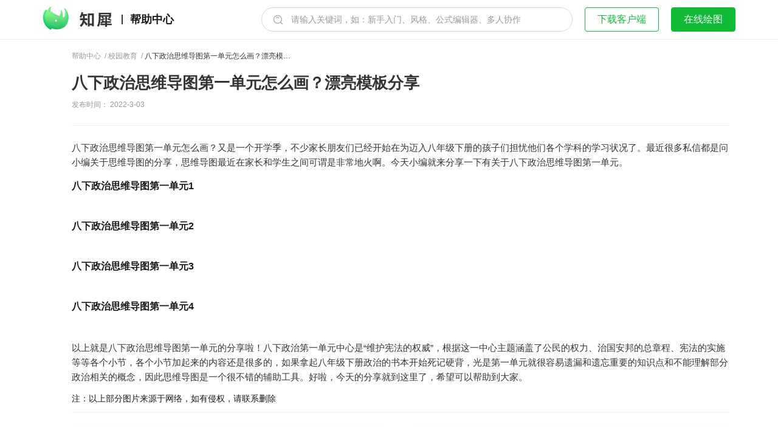

--- FILE ---
content_type: text/html; charset=UTF-8
request_url: https://help.zhixi.com/education/7389.html
body_size: 56306
content:
<!DOCTYPE html>
<html>

<head>
  <meta charset="UTF-8" />
      <title>八下政治思维导图第一单元怎么画？漂亮模板分享_知犀官网</title>
    <meta name="keywords" content="校园教育,知犀思维导图" />
  <meta name="description" content="八下政治思维导图第一单元怎么画？又是一个开学季，不少家长朋友们已经开始在为迈入八年级下册的孩子们担忧他们各个学科的学习状况了。最近很多私信都是问小编关于思维导图的分享，思维导图最近在家长和学生之间可谓是非常地火啊。今天小编就来分享一下有关于···" />
  <meta property="og:image" content="https://help.zhixi.com/wp-content/themes/wordpress-theme-zhixi/assets/img/logo-share.png" />
  <meta http-equiv="X-UA-Compatible" content="IE=edge">
  <meta name="renderer" content="webkit" />
  <meta name="viewport" content="width=device-width, initial-scale=1.0, maximum-scale=1.0, user-scalable=no" />
  <link rel="shortcut icon" href="/favicon.ico" />
  <link rel="stylesheet" href="https://help.zhixi.com/wp-content/themes/wordpress-theme-zhixi/style.css?v=13.11" />
  <script src="//static-cdn.zhixi.com/public/js/jquery-1.8.3.min.js"></script>
</head>

<body class="">
  <div id="headerWrap" class="header-wrap">
    <div class="header-outer">
      <div class="logo-wrap">
        <img id="display-btn" class="display-btn" src="https://help.zhixi.com/wp-content/themes/wordpress-theme-zhixi/assets/img/combined_shape.png " />        <a id="sensorLogo" href="https://www.zhixi.com/">
          <img class="logo" src="https://help.zhixi.com/wp-content/themes/wordpress-theme-zhixi/assets/img/logo.png" alt="知犀思维导图" />
        </a>
        <div class="line"></div>
        <a id="sensorHelpHeader" href="/">帮助中心</a>
      </div>

      <nav class="nav-wrap">
        <form autocomplete="off" id="searchInput2" class="header-search-wrap" method="get" action="https://help.zhixi.com/" style="display:block;">
    <div class="header-search">
        <input type="text" class="search-input" name="s" maxlength="30" placeholder="请输入关键词，如：新手入门、风格、公式编辑器、多人协作" value="">
        <button class="search-btn" type="submit"><img src="https://help.zhixi.com/wp-content/themes/wordpress-theme-zhixi/assets/img/icon_search.png" /></button>
    </div>
</form>

<script type="text/javascript">
    $(function() {
        if ($(window).width() < 768) {
            $('.search-input').attr("placeholder", "请输入关键词，如新建主题")
        } else {
            $('.search-input').attr("placeholder", "请输入关键词，如：风格、公式编辑器、多人协作")
        }
        // 顶部导航栏输入框判断
        var hanlerSearch = function() {
            if ($(this).find("input").val() === '') {
                window.location.href = '/'
                return false
            }
        }
        $("#searchInput2").submit(hanlerSearch);
    });
</script><img  class="search-img" src="https://help.zhixi.com/wp-content/themes/wordpress-theme-zhixi/assets/img/icon_search.png " />        <a id="sensorDownload" class="header-btn download" target="blank" href="https://www.zhixi.com/download">下载客户端</a>
        <a id="sensorDraw" class="header-btn edit" target="blank" href="https://www.zhixi.com/space?page=owner">在线绘图</a>
              </nav>
    </div>
    <div class=" header-search-input-wrap">
      <form autocomplete="off" id="searchInput2" class="header-search-wrap" method="get" action="https://help.zhixi.com/" style="display:block;">
    <div class="header-search">
        <input type="text" class="search-input" name="s" maxlength="30" placeholder="请输入关键词，如：新手入门、风格、公式编辑器、多人协作" value="">
        <button class="search-btn" type="submit"><img src="https://help.zhixi.com/wp-content/themes/wordpress-theme-zhixi/assets/img/icon_search.png" /></button>
    </div>
</form>

<script type="text/javascript">
    $(function() {
        if ($(window).width() < 768) {
            $('.search-input').attr("placeholder", "请输入关键词，如新建主题")
        } else {
            $('.search-input').attr("placeholder", "请输入关键词，如：风格、公式编辑器、多人协作")
        }
        // 顶部导航栏输入框判断
        var hanlerSearch = function() {
            if ($(this).find("input").val() === '') {
                window.location.href = '/'
                return false
            }
        }
        $("#searchInput2").submit(hanlerSearch);
    });
</script>      <span class="cancel-btn">取消</span>
    </div>
  </div>
  <div style="height: 64px"></div>

  <script>
    $(function() {
      var diplayBtn = $("#display-btn")
      var sideBar = $('.help_sidebar')
      var mask = $('.mask')
      var searchImg = $('.search-img')
      var closeIcon = $('.close-icon')
      var headerOuter = $('.header-outer')
      var searchInput = $('.header-search-input-wrap')
      var cancelBtn = $('.cancel-btn')
      var body = $('body')
      var $headerWrap = $('#headerWrap')

      // 历史更新页面获取标签
      var $lists = $('#helpCategory').children('.history');

      // 屏幕宽度
      var winWide = window.screen.width;

      var handler = function() {
        var isApp = winWide < 640

        if (sideBar.hasClass('dispaly-sidebar')) {
          sideBar.removeClass('dispaly-sidebar')
          mask.removeClass('dispaly-sidebar')
          if (isApp) {
            body.css({
              overflow: 'hidden',
            })
          }
        } else {
          mask.addClass('dispaly-sidebar')
          sideBar.addClass('dispaly-sidebar')
          if (isApp) {
            body.css({
              overflow: 'inherit',
            })
          }
        }
      };

      //判断屏幕宽度
      if (winWide > 640) {
        handler()
      }
      if (window.location.pathname.indexOf('history') !== -1) {
        handler()
        if (winWide < 640) {
          //历史更新页面
          $lists.click(handler);
        }
      }
      diplayBtn.click(handler);

      //关闭侧边看弹窗
      closeIcon.click(handler);


      //点击单个搜索按钮时回调
      searchImg.click(function() {
        headerOuter.addClass('hidden-header')
        searchInput.addClass('dispaly-search-input')
      })

      //点击取消
      cancelBtn.click(function() {
        headerOuter.removeClass('hidden-header')
        searchInput.removeClass('dispaly-search-input')
      })

      // 增加顶部导航栏滚动阴影
      var listener = function() {
        if (window.scrollY > 250) {
          $headerWrap.addClass('fixed')
        } else {
          $headerWrap.removeClass('fixed')
        }
      }
      document.addEventListener('scroll', listener)
    });
  </script>
<div class="help-line"></div>
<div class="mask dispaly-sidebar"></div>
<!--  -->
<div class="help_box1 wrapper">
  <div class="help_container">
    
  <div class="help_main wp-editor-style" id="articleContent">
    <div class="help_crumbs single-crumbs">
      <a id="sensorHelp" href="/">帮助中心</a>&nbsp;&nbsp;/&nbsp;
      <a><a href="https://help.zhixi.com/category/education" rel="category tag">校园教育</a></a>&nbsp;&nbsp;/&nbsp;
      <a class="active" href="">八下政治思维导图第一单元怎么画？漂亮模板分享</a>
    </div>
    <h1>八下政治思维导图第一单元怎么画？漂亮模板分享</h1>
    <p class="title-data">
      <span>
        发布时间：
        2022-3-03              </span>
          </p>
    <p>八下政治思维导图第一单元怎么画？又是一个开学季，不少家长朋友们已经开始在为迈入八年级下册的孩子们担忧他们各个学科的学习状况了。最近很多私信都是问小编关于思维导图的分享，思维导图最近在家长和学生之间可谓是非常地火啊。今天小编就来分享一下有关于八下政治思维导图第一单元。</p>
<h3>八下政治思维导图第一单元1</h3>
<h3><img class="aligncenter size-large wp-image-7394" src="https://static-cdn.zhixi.com/zx-wp/2022/03/4-9.jpg?x-oss-process=style%2Flarge" alt="" width="1024" height="719" srcset="https://static-cdn.zhixi.com/zx-wp/2022/03/4-9.jpg 1499w, https://static-cdn.zhixi.com/zx-wp/2022/03/4-9.jpg?x-oss-process=style%2Fmedium 800w, https://static-cdn.zhixi.com/zx-wp/2022/03/4-9.jpg?x-oss-process=style%2Fmedium_large 768w, https://static-cdn.zhixi.com/zx-wp/2022/03/4-9.jpg?x-oss-process=style%2Flarge 1024w" sizes="(max-width: 1024px) 100vw, 1024px" /></h3>
<h3>八下政治思维导图第一单元2</h3>
<h3><img class="aligncenter size-large wp-image-7395" src="https://static-cdn.zhixi.com/zx-wp/2022/03/八年级下册政治-1.jpg?x-oss-process=style%2Flarge" alt="" width="467" height="1024" srcset="https://static-cdn.zhixi.com/zx-wp/2022/03/八年级下册政治-1.jpg 1500w, https://static-cdn.zhixi.com/zx-wp/2022/03/八年级下册政治-1.jpg?x-oss-process=style%2Fmedium 365w, https://static-cdn.zhixi.com/zx-wp/2022/03/八年级下册政治-1.jpg?x-oss-process=style%2Fmedium_large 768w, https://static-cdn.zhixi.com/zx-wp/2022/03/八年级下册政治-1.jpg?x-oss-process=style%2Flarge 467w" sizes="(max-width: 467px) 100vw, 467px" /></h3>
<h3>八下政治思维导图第一单元3</h3>
<h3><img class="aligncenter size-large wp-image-7396" src="https://static-cdn.zhixi.com/zx-wp/2022/03/八年级下册政治崇尚法制精神.jpg?x-oss-process=style%2Flarge" alt="" width="624" height="1024" srcset="https://static-cdn.zhixi.com/zx-wp/2022/03/八年级下册政治崇尚法制精神.jpg 1500w, https://static-cdn.zhixi.com/zx-wp/2022/03/八年级下册政治崇尚法制精神.jpg?x-oss-process=style%2Fmedium 487w, https://static-cdn.zhixi.com/zx-wp/2022/03/八年级下册政治崇尚法制精神.jpg?x-oss-process=style%2Fmedium_large 768w, https://static-cdn.zhixi.com/zx-wp/2022/03/八年级下册政治崇尚法制精神.jpg?x-oss-process=style%2Flarge 624w" sizes="(max-width: 624px) 100vw, 624px" /></h3>
<h3>八下政治思维导图第一单元4</h3>
<p><img class="aligncenter size-large wp-image-7397" src="https://static-cdn.zhixi.com/zx-wp/2022/03/八年级下册政治坚持宪法至上.jpg?x-oss-process=style%2Flarge" alt="" width="552" height="1024" srcset="https://static-cdn.zhixi.com/zx-wp/2022/03/八年级下册政治坚持宪法至上.jpg 1500w, https://static-cdn.zhixi.com/zx-wp/2022/03/八年级下册政治坚持宪法至上.jpg?x-oss-process=style%2Fmedium 431w, https://static-cdn.zhixi.com/zx-wp/2022/03/八年级下册政治坚持宪法至上.jpg?x-oss-process=style%2Fmedium_large 768w, https://static-cdn.zhixi.com/zx-wp/2022/03/八年级下册政治坚持宪法至上.jpg?x-oss-process=style%2Flarge 552w" sizes="(max-width: 552px) 100vw, 552px" /></p>
<p>以上就是八下政治思维导图第一单元的分享啦！八下政治第一单元中心是“维护宪法的权威”，根据这一中心主题涵盖了公民的权力、治国安邦的总章程、宪法的实施等等各个小节，各个小节加起来的内容还是很多的，如果拿起八年级下册政治的书本开始死记硬背，光是第一单元就很容易遗漏和遗忘重要的知识点和不能理解部分政治相关的概念，因此思维导图是一个很不错的辅助工具。好啦，今天的分享就到这里了，希望可以帮助到大家。</p>
<pre>注：以上部分图片来源于网络，如有侵权，请联系删除</pre>
    <div class="article-bottom-wrap">
      <div class="article-switch">
                  <a href="https://help.zhixi.com/education/7401.html" class="switch-btn">
            <div class="btn-wrap pre-wrap">
              <img src="https://help.zhixi.com/wp-content/themes/wordpress-theme-zhixi/assets/img/icon_help_article_detail_left_arrow.png" />
              <span>上一篇</span>
            </div>
            <h2>历史思维导图七上第二单元整理，简单模板分享</h2>
          </a>
                          <a href="https://help.zhixi.com/education/7383.html" class="switch-btn">
            <div class="btn-wrap next-wrap">
              <span>下一篇</span>
              <img src="https://help.zhixi.com/wp-content/themes/wordpress-theme-zhixi/assets/img/icon_help_article_detail_right_arrow.png" />
            </div>
            <h2>八年级实数思维导图简易模板分享</h2>
          </a>
              </div>
      <div class="relate-read">
        <h2>相关阅读</h2>
        <div class="read-content">
                          <a href="https://help.zhixi.com/article/23200.html">
                  化学必修二思维导图合集，高中高清化学思维导图整理                </a>
                              <a href="https://help.zhixi.com/article/22673.html">
                  锐角三角函数思维导图 | 数学思维导图分享                </a>
                              <a href="https://help.zhixi.com/education/22285.html">
                  因式分解思维导图高清版-数学思维导图模板分享                </a>
                              <a href="https://help.zhixi.com/education/22275.html">
                  精卫填海思维导图怎么画？高清版精卫填海思维导图模板分享                </a>
                              <a href="https://help.zhixi.com/education/22228.html">
                  儒林外史思维导图大全|高清版免费思维导图模板                </a>
                              <a href="https://help.zhixi.com/article/22059.html">
                  蝴蝶的家思维导图怎么画？高清版蝴蝶的家思维导图分享                </a>
                      </div>
      </div>

    </div>
    <!-- <div class="feedback-wrap" id="feedback" data-pid="7389">
      <span>这篇文章是否有帮助？</span>
      <span class="btn-wrap">
        <i data-action="bigfa_like" title="有帮助"></i>
        <i data-action="bigfa_nolike" title="没有帮助"></i>
      </span>
    </div> -->
  </div>

<script>
  $(function() {
    var islike = false
    var $feedback = $('#feedback');
    var $btn = $feedback.find('.btn-wrap').children();
    var pid = 7389;
    islike = getCookie(pid + 'like') //保存cookies防止未登录用户重复点赞

    if (islike == 1) {
      handleLiked()
    }

    // 点赞模块
    $btn.click(likeHandle)

    function likeHandle(e) {
      var _ta = $(this)
      var action = _ta.attr('data-action')
      islike = getCookie(pid + 'like')
      if (islike == 1) {
        return handleLiked()
      } else {
        $.ajax({
          url: '/wp-admin/admin-ajax.php',
          type: 'POST',
          dataType: 'json',
          data: {
            action: action,
            um_id: pid,
            um_action: 'ding',
          },
          success: function(data) {
            if (data.error) return false
            var time = 24 * 60 * 30 //设置cookies过期时间
            handleLiked()
            setCookie(pid + 'like', 1, time) //设置cookies
          },
        })
      }
    }

    function handleLiked() {
      var $html = `<i class="icon-true"></i><span>感谢您的反馈～</span>`;
      $feedback.html($html)
    }

    //取cookies
    function getCookie(cookieName) {
      var cookieValue = ''
      if (document.cookie && document.cookie != '') {
        var cookies = document.cookie.split(';')
        for (var i = 0; i < cookies.length; i++) {
          var cookie = cookies[i]
          if (cookie.substring(0, cookieName.length + 2).trim() == cookieName.trim() + '=') {
            cookieValue = cookie.substring(cookieName.length + 2, cookie.length)
            break
          }
        }
      }
      return cookieValue
    }

    //设置cookies
    function setCookie(name, value, liveMinutes) {
      if (liveMinutes == undefined || liveMinutes == null) {
        liveMinutes = 60 * 2
      }
      if (typeof liveMinutes != 'number') {
        liveMinutes = 60 * 2 //默认120分钟
      }
      var minutes = liveMinutes * 60 * 1000
      var exp = new Date()
      exp.setTime(exp.getTime() + minutes + 8 * 3600 * 1000)
      //path=/表示全站有效，而不是当前页
      document.cookie = name + '=' + value + ';path=/;expires=' + exp.toUTCString()
    }
  })
</script><div class="help_sidebar dispaly-sidebar">
  <!-- 帮助分类 -->
  <div class="close-icon-wrap">
    <img class="close-icon" src="https://help.zhixi.com/wp-content/themes/wordpress-theme-zhixi/assets/img/icon_close.png">
  </div>
  <div class="help_sidebar__post_navigation">
    <ul class="post_navigation__list" id="helpCategory">
    <li class=""><div class="list-title"><div class="toggle-btn"></div><a href="/guide">新手教程</a></div><ul class="category_post__list"><li data-id="29"><i class="icon_chapter"></i><a href="/guide/29.html">快速上手1：初识知犀思维导图</a></li><li data-id="33"><i class="icon_chapter"></i><a href="/guide/33.html">快速上手2：注册登录</a></li><li data-id="37"><i class="icon_chapter"></i><a href="/guide/37.html">快速上手3：创建思维导图</a></li><li data-id="96"><i class="icon_chapter"></i><a href="/guide/96.html">快速上手4：作图界面</a></li><li data-id="641"><i class="icon_chapter"></i><a href="/guide/641.html">快速上手5：画布</a></li><li data-id="9948"><i class="icon_chapter"></i><a href="/guide/9948.html">快速上手6：偏好设置</a></li><li data-id="97"><i class="icon_chapter"></i><a href="/guide/97.html">快速上手7：主题编辑</a></li><li data-id="166"><i class="icon_chapter"></i><a href="/guide/166.html">快速上手8：文本编辑</a></li><li data-id="4112"><i class="icon_chapter"></i><a href="/guide/4112.html">快速上手9：线条设置</a></li><li data-id="172"><i class="icon_chapter"></i><a href="/guide/172.html">快速上手10：快捷键查看</a></li><li data-id="180"><i class="icon_chapter"></i><a href="/guide/180.html">快速上手11：添加元素</a></li><li data-id="12802"><i class="icon_chapter"></i><a href="/guide/12802.html">快速上手12：插入表格</a></li><li data-id="14447"><i class="icon_chapter"></i><a href="/guide/14447.html">快速上手13：双向链接</a></li><li data-id="9756"><i class="icon_chapter"></i><a href="/guide/9756.html">快速上手14：设置待办</a></li><li data-id="10612"><i class="icon_chapter"></i><a href="/guide/10612.html">快速上手15：自动编号</a></li><li data-id="190"><i class="icon_chapter"></i><a href="/guide/190.html">快速上手16：导出与分享</a></li><li data-id="199"><i class="icon_chapter"></i><a href="/guide/199.html">快速上手17：风格个性化</a></li><li data-id="11744"><i class="icon_chapter"></i><a href="/guide/11744.html">快速上手18：风格编辑器</a></li><li data-id="207"><i class="icon_chapter"></i><a href="/guide/207.html">快速上手19：格式刷与撤回恢复</a></li><li data-id="211"><i class="icon_chapter"></i><a href="/guide/211.html">快速上手20：大纲</a></li><li data-id="216"><i class="icon_chapter"></i><a href="/guide/216.html">快速上手21：概要</a></li><li data-id="3723"><i class="icon_chapter"></i><a href="/guide/3723.html">快速上手22：关联线</a></li><li data-id="220"><i class="icon_chapter"></i><a href="/guide/220.html">快速上手23：文件管理</a></li><li data-id="10493"><i class="icon_chapter"></i><a href="/guide/10493.html">快速上手24：深色模式</a></li><li data-id="749"><i class="icon_chapter"></i><a href="/guide/749.html">快速上手25：文件夹管理</a></li><li data-id="230"><i class="icon_chapter"></i><a href="/guide/230.html">快速上手26：模板知识库</a></li><li data-id="241"><i class="icon_chapter"></i><a href="/guide/241.html">快速上手27：账户中心</a></li><li data-id="4604"><i class="icon_chapter"></i><a href="/guide/4604.html">快速上手28：新结构图</a></li><li data-id="11658"><i class="icon_chapter"></i><a href="/guide/11658.html">快速上手29：时间轴</a></li></ul></li><li class=""><div class="list-title"><div class="toggle-btn"></div><a href="/faq">常见问题</a></div><ul class="category_post__list"><li data-id="24119"><i class="icon_chapter"></i><a href="/faq/24119.html">知犀思维导图（极速版）购买会员后如何申请开票 ？</a></li><li data-id="23974"><i class="icon_chapter"></i><a href="/faq/23974.html">知犀思维导图（360专版）购买会员后如何申请开票 ？</a></li><li data-id="22944"><i class="icon_chapter"></i><a href="/faq/22944.html">如何用DeepSeek生成思维导图？</a></li><li data-id="21585"><i class="icon_chapter"></i><a href="/faq/21585.html">知犀用户近期热门提问汇总</a></li><li data-id="11771"><i class="icon_chapter"></i><a href="/faq/11771.html">分享的文件更新后如何通知订阅用户？</a></li><li data-id="11701"><i class="icon_chapter"></i><a href="/faq/11701.html">如何获取学信网在线验证码？</a></li><li data-id="8746"><i class="icon_chapter"></i><a href="/faq/8746.html">如何使用『本地新建』功能</a></li><li data-id="8701"><i class="icon_chapter"></i><a href="/faq/8701.html">手机号已被注册或绑定怎么办？</a></li><li data-id="8709"><i class="icon_chapter"></i><a href="/faq/8709.html">.zxm文件如何打开？</a></li><li data-id="6319"><i class="icon_chapter"></i><a href="/faq/6319.html">如何导出透明背景思维导图</a></li><li data-id="17867"><i class="icon_chapter"></i><a href="/faq/17867.html">知犀如何设置线条的样式</a></li><li data-id="5506"><i class="icon_chapter"></i><a href="/faq/5506.html">主题内如何单独设置部分文本的样式？</a></li><li data-id="22864"><i class="icon_chapter"></i><a href="/faq/22864.html">知犀时间轴结构如何设置同侧显示主题节点？</a></li><li data-id="22736"><i class="icon_chapter"></i><a href="/faq/22736.html">知犀思维导图如何导出部分分支</a></li><li data-id="23754"><i class="icon_chapter"></i><a href="/faq/23754.html">知犀思维导图如何导出PPT格式文件？网页版教程</a></li><li data-id="22962"><i class="icon_chapter"></i><a href="/faq/22962.html">如何将图片格式的导图转成知犀可编辑的文件呢？</a></li><li data-id="22305"><i class="icon_chapter"></i><a href="/faq/22305.html">如何在知犀网页版使用知犀AI功能生成思维导图？</a></li><li data-id="23088"><i class="icon_chapter"></i><a href="/faq/23088.html">知犀AI怎么设置输出多国语言？</a></li><li data-id="23502"><i class="icon_chapter"></i><a href="/faq/23502.html">如何将网络链接的内容自动总结生成思维导图？</a></li><li data-id="24657"><i class="icon_chapter"></i><a href="/faq/24657.html">如何将不同格式的文件转成知犀可编辑的文件呢？</a></li><li data-id="22981"><i class="icon_chapter"></i><a href="/faq/22981.html">怎么在知犀直接使用Deepseek生成内容？</a></li><li data-id="22977"><i class="icon_chapter"></i><a href="/faq/22977.html">如何将Markdown文本直接粘贴到知犀思维导图中？</a></li><li data-id="22868"><i class="icon_chapter"></i><a href="/faq/22868.html">知犀思维导图如何设置一键紧凑效果？</a></li><li data-id="17863"><i class="icon_chapter"></i><a href="/faq/17863.html">知犀如何设置同级主题对齐？</a></li><li data-id="23478"><i class="icon_chapter"></i><a href="/faq/23478.html">新用户专属福利说明</a></li><li data-id="10826"><i class="icon_chapter"></i><a href="/faq/10826.html">当我们获得兑换码后该如何使用呢？</a></li><li data-id="22860"><i class="icon_chapter"></i><a href="/faq/22860.html">知犀思维导图如何快速设置部分文本字体样式？</a></li><li data-id="11372"><i class="icon_chapter"></i><a href="/faq/11372.html">知犀如何隐藏主题文本内容？</a></li><li data-id="17859"><i class="icon_chapter"></i><a href="/faq/17859.html">如何使导图一键紧凑布局显示呢？</a></li><li data-id="24668"><i class="icon_chapter"></i><a href="/faq/24668.html">知犀思维导图中怎么仅展示分支内容？</a></li><li data-id="23265"><i class="icon_chapter"></i><a href="/faq/23265.html">当知犀PC客户端无法登录时应该怎么办？</a></li><li data-id="17856"><i class="icon_chapter"></i><a href="/faq/17856.html">知犀表格功能中怎么删除空白的单元格？</a></li><li data-id="22686"><i class="icon_chapter"></i><a href="/faq/22686.html">知犀如何统一设置文件里图片的尺寸呢？</a></li><li data-id="22738"><i class="icon_chapter"></i><a href="/faq/22738.html">知犀思维导图中如何给文本插入上下角标呢？</a></li><li data-id="22693"><i class="icon_chapter"></i><a href="/faq/22693.html">如何设置主题内文本的间距呢？</a></li><li data-id="22689"><i class="icon_chapter"></i><a href="/faq/22689.html">如何设置图片在主题节点中的位置？</a></li><li data-id="11332"><i class="icon_chapter"></i><a href="/faq/11332.html">知犀PC客户端如何默认打开最大化</a></li><li data-id="10781"><i class="icon_chapter"></i><a href="/faq/10781.html">如何将知犀嵌入到第三方网址中？</a></li><li data-id="11710"><i class="icon_chapter"></i><a href="/faq/11710.html">知犀如何关闭护眼遮光罩？</a></li><li data-id="20705"><i class="icon_chapter"></i><a href="/faq/20705.html">知犀如何快速设置文件中文本的样式</a></li><li data-id="11691"><i class="icon_chapter"></i><a href="/faq/11691.html">如何批量导出云端文件到本地路径？</a></li><li data-id="11458"><i class="icon_chapter"></i><a href="/faq/11458.html">知犀如何在主题的上方插入同级主题呢？</a></li><li data-id="10840"><i class="icon_chapter"></i><a href="/faq/10840.html">文本文件如何导入到知犀中？</a></li><li data-id="10667"><i class="icon_chapter"></i><a href="/faq/10667.html">如何将PDF/PNG格式的思维导图文件导入到知犀？</a></li><li data-id="10746"><i class="icon_chapter"></i><a href="/faq/10746.html">如何对账号中的文件进行加密？</a></li><li data-id="10633"><i class="icon_chapter"></i><a href="/faq/10633.html">如何隐藏功能菜单？</a></li><li data-id="11454"><i class="icon_chapter"></i><a href="/faq/11454.html">知犀如何设置备注常显呢？</a></li><li data-id="11113"><i class="icon_chapter"></i><a href="/faq/11113.html">如何设置知犀思维导图PC客户端外观为深色模式？</a></li><li data-id="10602"><i class="icon_chapter"></i><a href="/faq/10602.html">如何记住风格</a></li><li data-id="24672"><i class="icon_chapter"></i><a href="/faq/24672.html">知犀思维导图中怎么给主题节点添加外框</a></li><li data-id="10893"><i class="icon_chapter"></i><a href="/faq/10893.html">知犀如何设置工具栏按钮呢？</a></li><li data-id="11670"><i class="icon_chapter"></i><a href="/faq/11670.html">如何查看部分主题内的字数呢？</a></li><li data-id="10561"><i class="icon_chapter"></i><a href="/faq/10561.html">如何设置知犀号</a></li><li data-id="10903"><i class="icon_chapter"></i><a href="/faq/10903.html">知犀如何修改公式的字体颜色？</a></li><li data-id="10947"><i class="icon_chapter"></i><a href="/faq/10947.html">在一键收齐主题后如何快速展开某一分支的全部节点</a></li><li data-id="11314"><i class="icon_chapter"></i><a href="/faq/11314.html">知犀如何将主题样式快速应用到所有同级上？</a></li><li data-id="11647"><i class="icon_chapter"></i><a href="/faq/11647.html">如何关闭Edge浏览器中的鼠标手势</a></li><li data-id="10369"><i class="icon_chapter"></i><a href="/faq/10369.html">如何将大量文件迁移到其他的账号中</a></li><li data-id="10860"><i class="icon_chapter"></i><a href="/faq/10860.html">如何设置可以将同级主题对齐显示呢？</a></li><li data-id="11642"><i class="icon_chapter"></i><a href="/faq/11642.html">如何在浏览器中关闭标签页休眠功能</a></li><li data-id="10365"><i class="icon_chapter"></i><a href="/faq/10365.html">知犀如何申请开发票？</a></li><li data-id="10357"><i class="icon_chapter"></i><a href="/faq/10357.html">知犀如何插入附件？</a></li><li data-id="10053"><i class="icon_chapter"></i><a href="/faq/10053.html">当附件空间已满时该怎么处理呢？</a></li><li data-id="11103"><i class="icon_chapter"></i><a href="/faq/11103.html">知犀APP如何设置主题中部分文本的样式？</a></li><li data-id="10069"><i class="icon_chapter"></i><a href="/faq/10069.html">如何调整概要样式</a></li><li data-id="10849"><i class="icon_chapter"></i><a href="/faq/10849.html">如何对同一父主题下的部分子主题进行概要</a></li><li data-id="10857"><i class="icon_chapter"></i><a href="/faq/10857.html">如何将分支主题替换为中心主题呢？</a></li><li data-id="10853"><i class="icon_chapter"></i><a href="/faq/10853.html">如何给中心主题添加一个上级主题呢？</a></li><li data-id="9988"><i class="icon_chapter"></i><a href="/faq/9988.html">知犀如何设置顺序图的宽度？</a></li><li data-id="9943"><i class="icon_chapter"></i><a href="/faq/9943.html">如何更换或移除超链接呢？</a></li><li data-id="9920"><i class="icon_chapter"></i><a href="/faq/9920.html">知犀如何导入.md格式文件？</a></li><li data-id="9933"><i class="icon_chapter"></i><a href="/faq/9933.html">如何快速增减字号大小？</a></li><li data-id="10752"><i class="icon_chapter"></i><a href="/faq/10752.html">幕布如何导入知犀？</a></li><li data-id="9925"><i class="icon_chapter"></i><a href="/faq/9925.html">知犀APP如何修改字体颜色？</a></li><li data-id="9936"><i class="icon_chapter"></i><a href="/faq/9936.html">当主题无法选中时该怎么处理？</a></li><li data-id="10941"><i class="icon_chapter"></i><a href="/faq/10941.html">如何让文件自定义排序呢？</a></li><li data-id="9929"><i class="icon_chapter"></i><a href="/faq/9929.html">如何调整主题中图片的大小？</a></li><li data-id="11186"><i class="icon_chapter"></i><a href="/faq/11186.html">如何使用全局搜索功能</a></li><li data-id="9735"><i class="icon_chapter"></i><a href="/faq/9735.html">知犀如何快速插入优先级图标</a></li><li data-id="9738"><i class="icon_chapter"></i><a href="/faq/9738.html">知犀在哪里可以查看快捷键组合</a></li><li data-id="9712"><i class="icon_chapter"></i><a href="/faq/9712.html">没有网络时继续编辑导图该怎样保存文件？</a></li><li data-id="9730"><i class="icon_chapter"></i><a href="/faq/9730.html">知犀在大纲模式下怎么创建下级主题</a></li><li data-id="9724"><i class="icon_chapter"></i><a href="/faq/9724.html">知犀如何找回文件的历史版本</a></li><li data-id="9699"><i class="icon_chapter"></i><a href="/faq/9699.html">知犀如何添加上级主题</a></li><li data-id="9695"><i class="icon_chapter"></i><a href="/faq/9695.html">知犀如何展开至某一层级？</a></li><li data-id="9721"><i class="icon_chapter"></i><a href="/faq/9721.html">知犀客户端如何关闭时默认直接退出？</a></li><li data-id="9691"><i class="icon_chapter"></i><a href="/faq/9691.html">iOS端知犀APP如何将文件切换为阅读模式</a></li><li data-id="9681"><i class="icon_chapter"></i><a href="/faq/9681.html">知犀如何发布付费模板？</a></li><li data-id="9675"><i class="icon_chapter"></i><a href="/faq/9675.html">如何在一个画布内使用多种主题结构呢？</a></li><li data-id="9662"><i class="icon_chapter"></i><a href="/faq/9662.html">如何将主题合并到同一层级中？</a></li><li data-id="9658"><i class="icon_chapter"></i><a href="/faq/9658.html">如何下架自己发布的作品？</a></li><li data-id="9653"><i class="icon_chapter"></i><a href="/faq/9653.html">如何设置自由主题的样式</a></li><li data-id="9648"><i class="icon_chapter"></i><a href="/faq/9648.html">如何在思维导图中查找替换文本内容？</a></li><li data-id="9644"><i class="icon_chapter"></i><a href="/faq/9644.html">如何设置导出时不显示作者昵称？</a></li><li data-id="9636"><i class="icon_chapter"></i><a href="/faq/9636.html">当概要的子主题重叠在一起怎么办？</a></li><li data-id="9631"><i class="icon_chapter"></i><a href="/faq/9631.html">知犀如何使用深色背景</a></li><li data-id="11167"><i class="icon_chapter"></i><a href="/faq/11167.html">作图页无法正常打开怎么办？</a></li><li data-id="9626"><i class="icon_chapter"></i><a href="/faq/9626.html">知犀如何调整主题的顺序？</a></li><li data-id="9620"><i class="icon_chapter"></i><a href="/faq/9620.html">知犀如何切换登录账号？</a></li><li data-id="9613"><i class="icon_chapter"></i><a href="/faq/9613.html">知犀如何分享思维导图文件？</a></li><li data-id="9533"><i class="icon_chapter"></i><a href="/faq/9533.html">如何调整分支间的节点间距？</a></li><li data-id="9540"><i class="icon_chapter"></i><a href="/faq/9540.html">分数文字显示不全该怎么处理？</a></li><li data-id="9592"><i class="icon_chapter"></i><a href="/faq/9592.html">移动端怎么设置部分文字的样式呢？</a></li><li data-id="9596"><i class="icon_chapter"></i><a href="/faq/9596.html">移动端怎么设置节点的填充色？</a></li><li data-id="9550"><i class="icon_chapter"></i><a href="/faq/9550.html">如何引用其他思维导图？</a></li><li data-id="9586"><i class="icon_chapter"></i><a href="/faq/9586.html">知犀思维导图如何批量导出文件</a></li><li data-id="9554"><i class="icon_chapter"></i><a href="/faq/9554.html">知犀如何插入GIF图片</a></li><li data-id="9572"><i class="icon_chapter"></i><a href="/faq/9572.html">知犀如何在关联线上编辑文本内容</a></li><li data-id="9560"><i class="icon_chapter"></i><a href="/faq/9560.html">如何仅删除当前主题</a></li><li data-id="9566"><i class="icon_chapter"></i><a href="/faq/9566.html">如何设置导出时显示备注？</a></li><li data-id="9580"><i class="icon_chapter"></i><a href="/faq/9580.html">如何在Xmind中打开知犀思维导图？</a></li><li data-id="9225"><i class="icon_chapter"></i><a href="/faq/9225.html">Gitmind如何导入到知犀中？</a></li><li data-id="9245"><i class="icon_chapter"></i><a href="/faq/9245.html">WPS如何导入到知犀中？</a></li><li data-id="9200"><i class="icon_chapter"></i><a href="/faq/9200.html">百度脑图如何导入到知犀中？</a></li><li data-id="9239"><i class="icon_chapter"></i><a href="/faq/9239.html">ProcessOn如何导入到知犀中？</a></li><li data-id="8751"><i class="icon_chapter"></i><a href="/faq/8751.html">如何获取『本地新建』功能的邀请码？</a></li><li data-id="9445"><i class="icon_chapter"></i><a href="/faq/9445.html">知犀没有网络时如何绘制思维导图</a></li><li data-id="8757"><i class="icon_chapter"></i><a href="/faq/8757.html">老用户如何查看和分享邀请码？</a></li><li data-id="9449"><i class="icon_chapter"></i><a href="/faq/9449.html">导图打印后显示效果不佳怎么办？</a></li><li data-id="9434"><i class="icon_chapter"></i><a href="/faq/9434.html">知犀如何自由拖拽节点调整位置？</a></li><li data-id="9411"><i class="icon_chapter"></i><a href="/faq/9411.html">如何将云端文件备份到本地磁盘？</a></li><li data-id="9420"><i class="icon_chapter"></i><a href="/faq/9420.html">知犀怎么设置关联线的样式</a></li><li data-id="9429"><i class="icon_chapter"></i><a href="/faq/9429.html">如何在移动端导入思维导图文件呢？</a></li><li data-id="9396"><i class="icon_chapter"></i><a href="/faq/9396.html">导入Xmind文件出现内容缺失怎么处理？</a></li><li data-id="9406"><i class="icon_chapter"></i><a href="/faq/9406.html">知犀.Zxm文件如何导入到云端？</a></li><li data-id="9437"><i class="icon_chapter"></i><a href="/faq/9437.html">如何将Word文档导入知犀自动生成思维导图？</a></li><li data-id="9233"><i class="icon_chapter"></i><a href="/faq/9233.html">MindMaster如何导入到知犀中？</a></li><li data-id="9212"><i class="icon_chapter"></i><a href="/faq/9212.html">MindManager如何导入知犀中？</a></li><li data-id="9283"><i class="icon_chapter"></i><a href="/faq/9283.html">知犀如何插入到Notion中？</a></li><li data-id="9294"><i class="icon_chapter"></i><a href="/faq/9294.html">知犀如何插入到Obsidian中？</a></li><li data-id="9300"><i class="icon_chapter"></i><a href="/faq/9300.html">知犀如何插入到wolai中?</a></li><li data-id="9363"><i class="icon_chapter"></i><a href="/faq/9363.html">如何更新自己发布的模板？</a></li><li data-id="9356"><i class="icon_chapter"></i><a href="/faq/9356.html">如何跨分支进行概要？</a></li><li data-id="9375"><i class="icon_chapter"></i><a href="/faq/9375.html">Windows 11如何修改DNS？</a></li><li data-id="9380"><i class="icon_chapter"></i><a href="/faq/9380.html">Windows7/8如何修改DNS？</a></li><li data-id="9369"><i class="icon_chapter"></i><a href="/faq/9369.html">Windows10如何修改DNS？</a></li><li data-id="9352"><i class="icon_chapter"></i><a href="/faq/9352.html">出现无法访问知犀时该怎么办？</a></li><li data-id="9345"><i class="icon_chapter"></i><a href="/faq/9345.html">如何将主题填充色和边框设置为透明色？</a></li><li data-id="9314"><i class="icon_chapter"></i><a href="/faq/9314.html">APP内如何创建概要？</a></li><li data-id="9319"><i class="icon_chapter"></i><a href="/faq/9319.html">APP内如何添加关联线？</a></li><li data-id="9336"><i class="icon_chapter"></i><a href="/faq/9336.html">如何设置所有主题的样式？</a></li><li data-id="9309"><i class="icon_chapter"></i><a href="/faq/9309.html">如何记住主题及字体样式？</a></li><li data-id="5504"><i class="icon_chapter"></i><a href="/faq/5504.html">怎么用鼠标框选多个主题？</a></li><li data-id="5502"><i class="icon_chapter"></i><a href="/faq/5502.html">如何用鼠标多选主题？</a></li><li data-id="5500"><i class="icon_chapter"></i><a href="/faq/5500.html">如何删除主题内的图标？</a></li><li data-id="5498"><i class="icon_chapter"></i><a href="/faq/5498.html">如何在主题内插入图片？</a></li><li data-id="5496"><i class="icon_chapter"></i><a href="/faq/5496.html">如何设置主题内文本的居中/居左/居右？</a></li><li data-id="5494"><i class="icon_chapter"></i><a href="/faq/5494.html">如何实现文本换行？</a></li><li data-id="5492"><i class="icon_chapter"></i><a href="/faq/5492.html">如何实现自动换行？</a></li><li data-id="5490"><i class="icon_chapter"></i><a href="/faq/5490.html">如何使用格式刷？</a></li><li data-id="5488"><i class="icon_chapter"></i><a href="/faq/5488.html">如何快速复制粘贴节点(主题)？</a></li><li data-id="5486"><i class="icon_chapter"></i><a href="/faq/5486.html">知犀思维导图如何导出PDF格式进行打印？</a></li><li data-id="5484"><i class="icon_chapter"></i><a href="/faq/5484.html">如何一键展开收起所有主题？</a></li><li data-id="5482"><i class="icon_chapter"></i><a href="/faq/5482.html">如何创建文件夹？</a></li><li data-id="5480"><i class="icon_chapter"></i><a href="/faq/5480.html">如何切换风格？</a></li><li data-id="5478"><i class="icon_chapter"></i><a href="/faq/5478.html">知犀思维导图如何调整主题间的垂直和横向间距</a></li><li data-id="5476"><i class="icon_chapter"></i><a href="/faq/5476.html">如何拖拽节点成为子节点？</a></li><li data-id="5474"><i class="icon_chapter"></i><a href="/faq/5474.html">如何调整主题位置？</a></li><li data-id="5453"><i class="icon_chapter"></i><a href="/faq/5453.html">怎么创建概要？</a></li><li data-id="5180"><i class="icon_chapter"></i><a href="/faq/5180.html">如何创建知犀的桌面快捷方式？</a></li><li data-id="4949"><i class="icon_chapter"></i><a href="/faq/4949.html">知犀思维导图有没有PC客户端？</a></li><li data-id="4104"><i class="icon_chapter"></i><a href="/faq/4104.html">知犀彩虹思维导图怎么画？</a></li><li data-id="2351"><i class="icon_chapter"></i><a href="/faq/2351.html">如何输入罗马数字等各类数学符号？</a></li><li data-id="2206"><i class="icon_chapter"></i><a href="/faq/2206.html">知犀思维导图网页版导出的文件在哪里？</a></li><li data-id="25"><i class="icon_chapter"></i><a href="/faq/25.html">知犀思维导图真的免费吗？</a></li><li data-id="41"><i class="icon_chapter"></i><a href="/faq/41.html">使用知犀时需要设备连接互联网吗？</a></li><li data-id="43"><i class="icon_chapter"></i><a href="/faq/43.html">没有完成的思维导图文件能导出吗？</a></li><li data-id="45"><i class="icon_chapter"></i><a href="/faq/45.html">在手机上如何使用知犀创作思维导图？</a></li><li data-id="56"><i class="icon_chapter"></i><a href="/faq/56.html">知犀支持导入Xmind思维导图文件吗？</a></li><li data-id="6327"><i class="icon_chapter"></i><a href="/faq/6327.html">如何发布模板到知犀模板知识库？</a></li><li data-id="5809"><i class="icon_chapter"></i><a href="/faq/5809.html">思维导图太大怎么打印？</a></li><li data-id="5075"><i class="icon_chapter"></i><a href="/faq/5075.html">导入其他格式导图文件</a></li><li data-id="8061"><i class="icon_chapter"></i><a href="/faq/8061.html">需要哪些证明获得教育优惠折扣？</a></li><li data-id="8674"><i class="icon_chapter"></i><a href="/faq/8674.html">商业版授权使用教程</a></li><li data-id="508"><i class="icon_chapter"></i><a href="/faq/508.html">知犀思维导图节点数量有限制吗？</a></li><li data-id="8063"><i class="icon_chapter"></i><a href="/faq/8063.html">如何申请退款？</a></li><li data-id="5257"><i class="icon_chapter"></i><a href="/faq/5257.html">如何注销知犀的账号？</a></li></ul></li><li class=""><div class="list-title"><div class="toggle-btn"></div><a href="/appg">移动端教程</a></div><ul class="category_post__list"><li data-id="8744"><i class="icon_chapter"></i><a href="/appg/8744.html">知犀思维导图APP使用教程</a></li><li data-id="8168"><i class="icon_chapter"></i><a href="/appg/8168.html">APP内如何查看分享文件？</a></li><li data-id="6491"><i class="icon_chapter"></i><a href="/appg/6491.html">App内如何复制文件？</a></li><li data-id="6488"><i class="icon_chapter"></i><a href="/appg/6488.html">App内如何放大查看插入的图片？</a></li><li data-id="6479"><i class="icon_chapter"></i><a href="/appg/6479.html">App内文件分享的密码是什么？</a></li><li data-id="20690"><i class="icon_chapter"></i><a href="/appg/20690.html">APP内如何进行搜索？</a></li><li data-id="11729"><i class="icon_chapter"></i><a href="/appg/11729.html">APP内如何调整概要范围？</a></li><li data-id="11733"><i class="icon_chapter"></i><a href="/appg/11733.html">APP内如何进行全文搜索？</a></li><li data-id="6484"><i class="icon_chapter"></i><a href="/appg/6484.html">App内如何导出思维导图？</a></li><li data-id="20701"><i class="icon_chapter"></i><a href="/appg/20701.html">APP内如何申请开发票？</a></li><li data-id="8770"><i class="icon_chapter"></i><a href="/appg/8770.html">APP外接键盘常用快捷键列表</a></li><li data-id="10962"><i class="icon_chapter"></i><a href="/appg/10962.html">如何查看他人分享的导图文件？</a></li></ul></li><li class=""><div class="list-title"><div class="toggle-btn"></div><a href="/client">PC客户端教程</a></div><ul class="category_post__list"><li data-id="10982"><i class="icon_chapter"></i><a href="/client/10982.html">知犀思维导图PC客户端使用教程</a></li><li data-id="11396"><i class="icon_chapter"></i><a href="/client/11396.html">知犀PC客户端中如何插入语音备注？</a></li><li data-id="11716"><i class="icon_chapter"></i><a href="/client/11716.html">知犀PC客户端中如何插入本地文件路径？</a></li><li data-id="13204"><i class="icon_chapter"></i><a href="/client/13204.html">知犀PC客户端中如何预览云端文件</a></li><li data-id="21273"><i class="icon_chapter"></i><a href="/client/21273.html">知犀PC客户端中如何自定义快捷键？</a></li><li data-id="15640"><i class="icon_chapter"></i><a href="/client/15640.html">知犀PC客户端中如何发起演说</a></li><li data-id="21288"><i class="icon_chapter"></i><a href="/client/21288.html">知犀PC客户端中如何插入代码块？</a></li><li data-id="22299"><i class="icon_chapter"></i><a href="/client/22299.html">知犀PC客户端如何使用知犀AI功能？</a></li><li data-id="21589"><i class="icon_chapter"></i><a href="/client/21589.html">知犀PC客户端如何排版与打印思维导图文件？</a></li><li data-id="23791"><i class="icon_chapter"></i><a href="/client/23791.html">知犀思维导图如何使用打印文件功能？</a></li></ul></li><li class=""><div class="list-title"><div class="toggle-btn"></div><a href="/advanced">进阶技巧</a></div><ul class="category_post__list"><li data-id="6558"><i class="icon_chapter"></i><a href="/advanced/6558.html">进阶技巧1：多人协作编辑</a></li><li data-id="6238"><i class="icon_chapter"></i><a href="/advanced/6238.html">进阶技巧2：如何导入其他格式思维导图？</a></li><li data-id="5081"><i class="icon_chapter"></i><a href="/advanced/5081.html">进阶技巧3：画布背景与水印</a></li><li data-id="5925"><i class="icon_chapter"></i><a href="/advanced/5925.html">进阶技巧4：公式编辑器</a></li><li data-id="5591"><i class="icon_chapter"></i><a href="/advanced/5591.html">进阶技巧5：常用 LaTex 字符与公式速查</a></li><li data-id="8730"><i class="icon_chapter"></i><a href="/advanced/8730.html">进阶技巧6：如何将思维导图发布到模板知识库？</a></li><li data-id="8703"><i class="icon_chapter"></i><a href="/advanced/8703.html">进阶技巧7：如何跨文件复制粘贴？</a></li><li data-id="8078"><i class="icon_chapter"></i><a href="/advanced/8078.html">进阶技巧8：如何实现合并和拆分思维导图？</a></li><li data-id="8049"><i class="icon_chapter"></i><a href="/advanced/8049.html">进阶技巧9：主题内字体颜色怎么改</a></li><li data-id="5597"><i class="icon_chapter"></i><a href="/advanced/5597.html">进阶技巧10：如何设置外框？</a></li><li data-id="12128"><i class="icon_chapter"></i><a href="/advanced/12128.html">进阶技巧11：知犀AI使用教程</a></li><li data-id="15685"><i class="icon_chapter"></i><a href="/advanced/15685.html">进阶技巧12：制作竖版思维导图导图</a></li></ul></li><li class="active"><div class="list-title"><div class="toggle-btn"></div><a href="/education">校园教育</a></div><ul class="category_post__list"><li data-id="23200"><i class="icon_chapter"></i><a href="/article/23200.html">化学必修二思维导图合集，高中高清化学思维导图整理</a></li><li data-id="22673"><i class="icon_chapter"></i><a href="/article/22673.html">锐角三角函数思维导图 | 数学思维导图分享</a></li><li data-id="22285"><i class="icon_chapter"></i><a href="/education/22285.html">因式分解思维导图高清版-数学思维导图模板分享</a></li><li data-id="22275"><i class="icon_chapter"></i><a href="/education/22275.html">精卫填海思维导图怎么画？高清版精卫填海思维导图模板分享</a></li><li data-id="22228"><i class="icon_chapter"></i><a href="/education/22228.html">儒林外史思维导图大全|高清版免费思维导图模板</a></li><li data-id="22059"><i class="icon_chapter"></i><a href="/article/22059.html">蝴蝶的家思维导图怎么画？高清版蝴蝶的家思维导图分享</a></li><li data-id="21909"><i class="icon_chapter"></i><a href="/education/21909.html">朝花夕拾思维导图大全-朝花夕拾思维导图免费分享</a></li><li data-id="21533"><i class="icon_chapter"></i><a href="/education/21533.html">高中生物必修二思维导图大全-生物思维导图免费分享</a></li><li data-id="15296"><i class="icon_chapter"></i><a href="/article/15296.html">八年级上册历史思维导图模板大全！八年级上册历史重点思维导图整理</a></li><li data-id="15222"><i class="icon_chapter"></i><a href="/article/15222.html">七年级下册历史思维导图大全，七年级历史知识点全册整理</a></li><li data-id="15212"><i class="icon_chapter"></i><a href="/article/15212.html">五年级下册数学思维导图大全-小学五年级数学知识点全册整理</a></li><li data-id="15103"><i class="icon_chapter"></i><a href="/article/15103.html">四年级上册数学思维导图大全-小学四年级数学知识点全册整理</a></li><li data-id="15080"><i class="icon_chapter"></i><a href="/article/15080.html">六年级下册数学思维导图大全-小学六年级数学知识点全册整理</a></li><li data-id="15073"><i class="icon_chapter"></i><a href="/article/15073.html">六年级上册数学思维导图大全-小学六年级数学知识点全册整理</a></li><li data-id="15063"><i class="icon_chapter"></i><a href="/article/15063.html">四年级下册数学思维导图大全-小学四年级数学知识点全册整理</a></li><li data-id="15054"><i class="icon_chapter"></i><a href="/article/15054.html">三年级下册数学思维导图大全-小学三年级数学知识点全册整理</a></li><li data-id="15045"><i class="icon_chapter"></i><a href="/article/15045.html">三年级上册数学思维导图大全-小学三年级数学知识点全册整理</a></li><li data-id="14843"><i class="icon_chapter"></i><a href="/article/14843.html">五年级上册数学思维导图大全-小学五年级数学知识点全册整理</a></li><li data-id="14742"><i class="icon_chapter"></i><a href="/article/14742.html">小学数学思维导图，1到6年级全套，系统的帮孩子进行小学阶段知识的梳理</a></li><li data-id="14695"><i class="icon_chapter"></i><a href="/article/14695.html">小学数学思维导图大全！六年知识点全覆盖，一定要给孩子打印！！</a></li><li data-id="14542"><i class="icon_chapter"></i><a href="/article/14542.html">数学英语语文各年级高清思维导图大全-超50个简单又漂亮的脑图模板分享！</a></li><li data-id="11154"><i class="icon_chapter"></i><a href="/education/11154.html">八年级上册历史思维导图|人教版知识框架整理</a></li><li data-id="11147"><i class="icon_chapter"></i><a href="/education/11147.html">八年级上册地理思维导图|全书知识点归纳整理</a></li><li data-id="11140"><i class="icon_chapter"></i><a href="/education/11140.html">八年级上册道德与法治思维导图|人教版知识点整理免费分享</a></li><li data-id="11134"><i class="icon_chapter"></i><a href="/education/11134.html">数学思维导图-五年级下册内容整理</a></li><li data-id="11125"><i class="icon_chapter"></i><a href="/education/11125.html">八年级上册物理思维导图|人教版高清知识点思维导图分享</a></li><li data-id="11119"><i class="icon_chapter"></i><a href="/education/11119.html">八年级上册生物思维导图|完整版知识点归纳</a></li><li data-id="10760"><i class="icon_chapter"></i><a href="/education/10760.html">数学思维导图模板大全分享</a></li><li data-id="10597"><i class="icon_chapter"></i><a href="/education/10597.html">六年级上册数学第一单元思维导图模板</a></li><li data-id="10594"><i class="icon_chapter"></i><a href="/education/10594.html">五年级上册数学第一单元思维导图模板</a></li><li data-id="10576"><i class="icon_chapter"></i><a href="/education/10576.html">高一物理必修二思维导图模板</a></li><li data-id="10566"><i class="icon_chapter"></i><a href="/education/10566.html">高二思想政治必修四思维导图模板</a></li><li data-id="10549"><i class="icon_chapter"></i><a href="/education/10549.html">高一思想政治必修二思维导图模板</a></li><li data-id="10541"><i class="icon_chapter"></i><a href="/education/10541.html">高二地理必修三思维导图模板</a></li><li data-id="10534"><i class="icon_chapter"></i><a href="/education/10534.html">高二生物必修三思维导图模板</a></li><li data-id="10492"><i class="icon_chapter"></i><a href="/education/10492.html">高二历史必修三思维导图模板</a></li><li data-id="10484"><i class="icon_chapter"></i><a href="/education/10484.html">高二思想政治必修三思维导图模板</a></li><li data-id="10474"><i class="icon_chapter"></i><a href="/education/10474.html">高一思想政治必修一思维导图模板</a></li><li data-id="10464"><i class="icon_chapter"></i><a href="/education/10464.html">高一物理必修一思维导图模板</a></li><li data-id="10436"><i class="icon_chapter"></i><a href="/education/10436.html">高一历史必修二思维导图模板</a></li><li data-id="10408"><i class="icon_chapter"></i><a href="/education/10408.html">高一历史必修一思维导图模板</a></li><li data-id="10395"><i class="icon_chapter"></i><a href="/education/10395.html">高一生物必修二思维导图模板</a></li><li data-id="10386"><i class="icon_chapter"></i><a href="/education/10386.html">高一生物必修一思维导图模板</a></li><li data-id="10376"><i class="icon_chapter"></i><a href="/education/10376.html">高一化学必修二思维导图模板</a></li><li data-id="10338"><i class="icon_chapter"></i><a href="/education/10338.html">高一化学必修一思维导图模板</a></li><li data-id="10332"><i class="icon_chapter"></i><a href="/education/10332.html">高中数学必修二思维导图模板</a></li><li data-id="10324"><i class="icon_chapter"></i><a href="/education/10324.html">高中数学必修一思维导图模板</a></li><li data-id="10314"><i class="icon_chapter"></i><a href="/education/10314.html">九年级上册历史思维导图模板</a></li><li data-id="10302"><i class="icon_chapter"></i><a href="/education/10302.html">九年级上册化学思维导图模板</a></li><li data-id="10290"><i class="icon_chapter"></i><a href="/education/10290.html">九年级上册道德与法治思维导图模板</a></li><li data-id="10278"><i class="icon_chapter"></i><a href="/education/10278.html">八年级上册物理思维导图模板</a></li><li data-id="10270"><i class="icon_chapter"></i><a href="/education/10270.html">八年级上册生物思维导图模板</a></li><li data-id="10260"><i class="icon_chapter"></i><a href="/education/10260.html">八年级上册地理思维导图模板</a></li><li data-id="10231"><i class="icon_chapter"></i><a href="/education/10231.html">八年级上册历史思维导图模板</a></li><li data-id="10220"><i class="icon_chapter"></i><a href="/education/10220.html">七年级上册生物思维导图模板</a></li><li data-id="10213"><i class="icon_chapter"></i><a href="/education/10213.html">八年级上册道德与法治思维导图模板</a></li><li data-id="10184"><i class="icon_chapter"></i><a href="/education/10184.html">七年级上册历史思维导图模板</a></li><li data-id="10174"><i class="icon_chapter"></i><a href="/education/10174.html">七年级上册地理思维导图模板</a></li><li data-id="10159"><i class="icon_chapter"></i><a href="/education/10159.html">七年级上册道德与法治思维导图大全</a></li><li data-id="10152"><i class="icon_chapter"></i><a href="/education/10152.html">七年级上册数学思维导图，全书总结框图分享</a></li><li data-id="10144"><i class="icon_chapter"></i><a href="/education/10144.html">六年级上册英语思维导图-简单导图免费分享</a></li><li data-id="10133"><i class="icon_chapter"></i><a href="/education/10133.html">六年级上册数学思维导图-简单好看的模板分享</a></li><li data-id="10124"><i class="icon_chapter"></i><a href="/education/10124.html">五年级上册英语思维导图-免费脑图分享</a></li><li data-id="10112"><i class="icon_chapter"></i><a href="/education/10112.html">三年级上册英语思维导图-免费脑图分享</a></li><li data-id="10099"><i class="icon_chapter"></i><a href="/education/10099.html">四年级上册数学思维导图-模板免费分享</a></li><li data-id="10088"><i class="icon_chapter"></i><a href="/education/10088.html">二年级上册数学思维导图-高清导图免费分享</a></li><li data-id="10073"><i class="icon_chapter"></i><a href="/education/10073.html">一年级上册数学思维导图-高清思维导图分享</a></li><li data-id="9191"><i class="icon_chapter"></i><a href="/education/9191.html">五年级下册数学思维导图-统计与数学广角内容整理</a></li><li data-id="9169"><i class="icon_chapter"></i><a href="/education/9169.html">三角形思维导图-八年级上册三角形的证明内容整理</a></li><li data-id="9150"><i class="icon_chapter"></i><a href="/education/9150.html">生物必修一思维导图|生物结构层次内容整理</a></li><li data-id="9132"><i class="icon_chapter"></i><a href="/education/9132.html">八下历史思维导图-第五单元内容整理</a></li><li data-id="9106"><i class="icon_chapter"></i><a href="/education/9106.html">七下历史思维导图-唐朝的兴盛思维导图</a></li><li data-id="9078"><i class="icon_chapter"></i><a href="/education/9078.html">小数的初步认识思维导图-三年级下册数学脑图整理</a></li><li data-id="8450"><i class="icon_chapter"></i><a href="/education/8450.html">英语思维导图模板大全｜简单漂亮的模板整理</a></li><li data-id="8245"><i class="icon_chapter"></i><a href="/education/8245.html">九下酸碱盐思维导图怎么画</a></li><li data-id="8219"><i class="icon_chapter"></i><a href="/education/8219.html">核舟记思维导图简单画法是什么？简单绘制脑图的逻辑分享</a></li><li data-id="8197"><i class="icon_chapter"></i><a href="/education/8197.html">传统节日思维导图简单画法？简单漂亮的思维导图绘制分享</a></li><li data-id="8026"><i class="icon_chapter"></i><a href="/education/8026.html">初中地理思维导图整理-初二地理知识总结</a></li><li data-id="8020"><i class="icon_chapter"></i><a href="/education/8020.html">高一历史必修1思维导图分享，高清思维导图整理</a></li><li data-id="8014"><i class="icon_chapter"></i><a href="/education/8014.html">九年级物理第十三章思维导图整理，简单高清思维导图分享</a></li><li data-id="8008"><i class="icon_chapter"></i><a href="/education/8008.html">九年级圆思维导图简单模板分享</a></li><li data-id="7997"><i class="icon_chapter"></i><a href="/education/7997.html">九上道德与法治思维导图合集，高清思维导图分享</a></li><li data-id="7989"><i class="icon_chapter"></i><a href="/education/7989.html">九上道法思维导图精美模板分享</a></li><li data-id="7981"><i class="icon_chapter"></i><a href="/education/7981.html">九上化学第四单元思维导图怎么画？简单精美思维导图模板分享</a></li><li data-id="7970"><i class="icon_chapter"></i><a href="/education/7970.html">九上化学思维导图合集，精美思维导图分享</a></li><li data-id="7964"><i class="icon_chapter"></i><a href="/education/7964.html">九上历史第六单元思维导图整理，精美思维导图模板分享</a></li><li data-id="7954"><i class="icon_chapter"></i><a href="/education/7954.html">九上历史思维导图合集，简单清晰思维导图分享</a></li><li data-id="7948"><i class="icon_chapter"></i><a href="/education/7948.html">九上数学思维导图整理，高清思维导图模板分享</a></li><li data-id="7942"><i class="icon_chapter"></i><a href="/education/7942.html">九上政治第一单元思维导图怎么画？简单思维导图分享</a></li><li data-id="7935"><i class="icon_chapter"></i><a href="/education/7935.html">九下化学思维导图整理，高清精美思维导图分享</a></li><li data-id="7927"><i class="icon_chapter"></i><a href="/education/7927.html">九下历史单元思维导图合集，简单思维导图分享</a></li><li data-id="7921"><i class="icon_chapter"></i><a href="/education/7921.html">九下历史第二单元思维导图，简单思维导图分享</a></li><li data-id="7912"><i class="icon_chapter"></i><a href="/education/7912.html">九下历史思维导图合集整理，高清思维导图分享</a></li><li data-id="7906"><i class="icon_chapter"></i><a href="/education/7906.html">九下政治第一单元思维导图整理，简单思维导图分享</a></li><li data-id="7898"><i class="icon_chapter"></i><a href="/education/7898.html">九下政治思维导图合集，高清思维导图模板分享</a></li><li data-id="7892"><i class="icon_chapter"></i><a href="/education/7892.html">科学七下第一单元思维导图简单模板分享</a></li><li data-id="7884"><i class="icon_chapter"></i><a href="/education/7884.html">生物思维导图七下精美模板整理</a></li><li data-id="7878"><i class="icon_chapter"></i><a href="/education/7878.html">历史必修一思维导图整理，简单精美思维导图分享</a></li><li data-id="7872"><i class="icon_chapter"></i><a href="/education/7872.html">历史必修二思维导图简单模板分享</a></li><li data-id="7865"><i class="icon_chapter"></i><a href="/education/7865.html">历史八下第四单元思维导图怎么画？高清思维导图分享</a></li><li data-id="7857"><i class="icon_chapter"></i><a href="/education/7857.html">历史九下思维导图合集，简单高清思维导图整理</a></li><li data-id="7851"><i class="icon_chapter"></i><a href="/education/7851.html">历史第一单元思维导图七上高清模板分享</a></li><li data-id="7845"><i class="icon_chapter"></i><a href="/education/7845.html">历史七上第四单元思维导图合集，高清思维导图分享</a></li><li data-id="7839"><i class="icon_chapter"></i><a href="/education/7839.html">历史七下思维导图整理，高清思维导图分享</a></li><li data-id="7833"><i class="icon_chapter"></i><a href="/education/7833.html">历史七下第一课思维导图怎么画？简单思维导图分享</a></li><li data-id="7831"><i class="icon_chapter"></i><a href="/education/7831.html">历史思维导图九上高清模板分享</a></li><li data-id="7816"><i class="icon_chapter"></i><a href="/education/7816.html">历史思维导图八下简单清晰模板分享</a></li><li data-id="7810"><i class="icon_chapter"></i><a href="/education/7810.html">七上数学第二章思维导图整理，简单的思维导图分享</a></li><li data-id="7804"><i class="icon_chapter"></i><a href="/education/7804.html">七上数学第四章思维导图怎么画？高清思维导图模板分享</a></li><li data-id="7802"><i class="icon_chapter"></i><a href="/education/7802.html">七上生物思维导图简易模板分享</a></li><li data-id="7791"><i class="icon_chapter"></i><a href="/education/7791.html">七上生物思维导图全部，简单漂亮思维导图分享</a></li><li data-id="7785"><i class="icon_chapter"></i><a href="/education/7785.html">七上生物第二单元思维导图怎么画？清晰思维导图分享</a></li><li data-id="7779"><i class="icon_chapter"></i><a href="/education/7779.html">七上生物第三单元思维导图，简单思维导图整理</a></li><li data-id="7773"><i class="icon_chapter"></i><a href="/education/7773.html">七上历史第四单元思维导图整理，简单高清思维导图分享</a></li><li data-id="7767"><i class="icon_chapter"></i><a href="/education/7767.html">七上历史第三单元思维导图清晰模板分享</a></li><li data-id="7761"><i class="icon_chapter"></i><a href="/education/7761.html">七上历史单元思维导图分享-初中历史知识点总结</a></li><li data-id="7755"><i class="icon_chapter"></i><a href="/education/7755.html">七上第四单元思维导图历史整理，简单漂亮思维导图分享</a></li><li data-id="7748"><i class="icon_chapter"></i><a href="/education/7748.html">七上第二单元思维导图精美模板分享</a></li><li data-id="7742"><i class="icon_chapter"></i><a href="/education/7742.html">七上道德与法治思维导图整理，高清漂亮思维导图分享</a></li><li data-id="7736"><i class="icon_chapter"></i><a href="/education/7736.html">七年级政治思维导图整理-初中政治知识总结</a></li><li data-id="7730"><i class="icon_chapter"></i><a href="/education/7730.html">七年级下册生物第六章思维导图高清简单思维导图分享</a></li><li data-id="7723"><i class="icon_chapter"></i><a href="/education/7723.html">八年级上册道法思维导图，简单清晰模板分享</a></li><li data-id="7717"><i class="icon_chapter"></i><a href="/education/7717.html">八年级上册第四单元思维导图怎么画？高清模板分享</a></li><li data-id="7704"><i class="icon_chapter"></i><a href="/education/7704.html">八年级上册思维导图怎么画？简单漂亮模板分享</a></li><li data-id="7703"><i class="icon_chapter"></i><a href="/education/7703.html">七年级上册道法思维导图全部简单模板分享</a></li><li data-id="7697"><i class="icon_chapter"></i><a href="/education/7697.html">八年级思维导图-知识总结分享</a></li><li data-id="7691"><i class="icon_chapter"></i><a href="/education/7691.html">八年级物理第六章思维导图怎么画？简答漂亮模板分享</a></li><li data-id="7685"><i class="icon_chapter"></i><a href="/education/7685.html">八年级物理第五章思维导图怎么画？高清模板分享</a></li><li data-id="7679"><i class="icon_chapter"></i><a href="/education/7679.html">八年级下册道法思维导图怎么画？简单漂亮模板分享</a></li><li data-id="7673"><i class="icon_chapter"></i><a href="/education/7673.html">八年级下册平行四边形思维导图怎么画？简单漂亮模板分享</a></li><li data-id="7667"><i class="icon_chapter"></i><a href="/education/7667.html">八年级下册物理思维导图怎么画？高清模板分享</a></li><li data-id="7661"><i class="icon_chapter"></i><a href="/education/7661.html">八年级下历史思维导图-知识总结分享</a></li><li data-id="7655"><i class="icon_chapter"></i><a href="/education/7655.html">八上道德与法治思维导图怎么画？简单漂亮模板分享</a></li><li data-id="7649"><i class="icon_chapter"></i><a href="/education/7649.html">八上道法第一单元思维导图怎么画？高清简单模板分享</a></li><li data-id="7643"><i class="icon_chapter"></i><a href="/education/7643.html">八上科学思维导图-知识总结分享</a></li><li data-id="7637"><i class="icon_chapter"></i><a href="/education/7637.html">八上历史第四单元思维导图怎么画？高清漂亮模板分享</a></li><li data-id="7631"><i class="icon_chapter"></i><a href="/education/7631.html">八上历史思维导图每单元-历史知识总结分享</a></li><li data-id="7625"><i class="icon_chapter"></i><a href="/education/7625.html">八上生物思维导图怎么画？漂亮简单脑图分享</a></li><li data-id="7619"><i class="icon_chapter"></i><a href="/education/7619.html">八上生物思维导图全部-总结知识模板分享</a></li><li data-id="7613"><i class="icon_chapter"></i><a href="/education/7613.html">八上数学第二章思维导图怎么画？简单漂亮模板分享</a></li><li data-id="7607"><i class="icon_chapter"></i><a href="/education/7607.html">八上数学第十三章思维导图-知识总结分享</a></li><li data-id="7601"><i class="icon_chapter"></i><a href="/education/7601.html">八上物理第二章思维导图怎么画？高清模板分享</a></li><li data-id="7595"><i class="icon_chapter"></i><a href="/education/7595.html">八上物理第五章思维导图-知识归纳分享</a></li><li data-id="7589"><i class="icon_chapter"></i><a href="/education/7589.html">八上轴对称思维导图-知识总结分享</a></li><li data-id="7583"><i class="icon_chapter"></i><a href="/education/7583.html">八下科学第二章思维导图怎么画？漂亮简单脑图分享</a></li><li data-id="7575"><i class="icon_chapter"></i><a href="/education/7575.html">八下历史第十课思维导图怎么画？简单漂亮模板分享</a></li><li data-id="7565"><i class="icon_chapter"></i><a href="/education/7565.html">七年级上册道德与法治思维导图高清模板分享</a></li><li data-id="7556"><i class="icon_chapter"></i><a href="/education/7556.html">八下历史第五单元思维导图怎么画？简单漂亮模板分享</a></li><li data-id="7554"><i class="icon_chapter"></i><a href="/education/7554.html">七年级历史第三单元思维导图怎么画？简单清晰思维导图模板分享</a></li><li data-id="7544"><i class="icon_chapter"></i><a href="/education/7544.html">八下历史第一单元思维导图怎么画？简单高清模板分享</a></li><li data-id="7543"><i class="icon_chapter"></i><a href="/education/7543.html">骆驼祥子思维导图初中精美模板分享</a></li><li data-id="7536"><i class="icon_chapter"></i><a href="/education/7536.html">八下生物第二章思维导图怎么画？简单漂亮脑图分享</a></li><li data-id="7531"><i class="icon_chapter"></i><a href="/education/7531.html">六下思维导图英语简单精美模板分享</a></li><li data-id="7525"><i class="icon_chapter"></i><a href="/education/7525.html">六下数学第三单元思维导图怎么画？简单漂亮的思维导图分享</a></li><li data-id="7517"><i class="icon_chapter"></i><a href="/education/7517.html">六上思维导图英语简单漂亮的模板分享</a></li><li data-id="7509"><i class="icon_chapter"></i><a href="/education/7509.html">八下数学平行四边形思维导图怎么画？高清脑图分享</a></li><li data-id="7497"><i class="icon_chapter"></i><a href="/education/7497.html">八下思维导图怎么画？简单高清模板分享</a></li><li data-id="7498"><i class="icon_chapter"></i><a href="/education/7498.html">六上数学思维导图整理，高清思维导图分享</a></li><li data-id="7490"><i class="icon_chapter"></i><a href="/education/7490.html">六年级语文思维导图精美模板分享</a></li><li data-id="7484"><i class="icon_chapter"></i><a href="/education/7484.html">高中物理思维导图高清模板分享</a></li><li data-id="7479"><i class="icon_chapter"></i><a href="/education/7479.html">六年级下册思维导图数学简单模板分享</a></li><li data-id="7472"><i class="icon_chapter"></i><a href="/education/7472.html">八下物理第八章思维导图怎么画？高清模板分享</a></li><li data-id="7466"><i class="icon_chapter"></i><a href="/education/7466.html">六年级上册比的思维导图高清模板整理</a></li><li data-id="7460"><i class="icon_chapter"></i><a href="/education/7460.html">八下物理第二章思维导图怎么画？高清漂亮模板分享</a></li><li data-id="7448"><i class="icon_chapter"></i><a href="/education/7448.html">八下物理力学思维导图怎么画？简单漂亮模板分享</a></li><li data-id="7445"><i class="icon_chapter"></i><a href="/education/7445.html">六年级上册1到6单元思维导图数学，高清思维导图分享</a></li><li data-id="7439"><i class="icon_chapter"></i><a href="/education/7439.html">八下物理思维导图-物理知识总结分享</a></li><li data-id="7433"><i class="icon_chapter"></i><a href="/education/7433.html">八下政治第一单元思维导图怎么画？高清简单模板分享</a></li><li data-id="7422"><i class="icon_chapter"></i><a href="/education/7422.html">六年级比的思维导图简单高清模板分享</a></li><li data-id="7423"><i class="icon_chapter"></i><a href="/education/7423.html">八下政治思维导图-八下政治知识点总结</a></li><li data-id="7414"><i class="icon_chapter"></i><a href="/education/7414.html">历史下册思维导图合集，清晰思维导图整理</a></li><li data-id="7407"><i class="icon_chapter"></i><a href="/education/7407.html">历史思维导图七上第三单元怎么画？高清简单思维导图分享</a></li><li data-id="7401"><i class="icon_chapter"></i><a href="/education/7401.html">历史思维导图七上第二单元整理，简单模板分享</a></li><li data-id="7389"><i class="icon_chapter"></i><a href="/education/7389.html">八下政治思维导图第一单元怎么画？漂亮模板分享</a></li><li data-id="7383"><i class="icon_chapter"></i><a href="/education/7383.html">八年级实数思维导图简易模板分享</a></li><li data-id="7381"><i class="icon_chapter"></i><a href="/education/7381.html">百分数思维导图六年级怎么画？简单漂亮模板分享</a></li><li data-id="7370"><i class="icon_chapter"></i><a href="/education/7370.html">七下道德与法治思维导图合集，精美思维导图分享</a></li><li data-id="7371"><i class="icon_chapter"></i><a href="/education/7371.html">必修二历史思维导图每单元-历史知识总结分享</a></li><li data-id="7358"><i class="icon_chapter"></i><a href="/education/7358.html">七上政治思维导图第二单元简单模板分享</a></li><li data-id="7359"><i class="icon_chapter"></i><a href="/education/7359.html">必修二生物思维导图-生物知识总结分享</a></li><li data-id="7346"><i class="icon_chapter"></i><a href="/education/7346.html">七上政治思维导图第一单元怎么画？漂亮的思维导图分享</a></li><li data-id="7347"><i class="icon_chapter"></i><a href="/education/7347.html">必修二数学思维导图-数学知识总结分享</a></li><li data-id="7339"><i class="icon_chapter"></i><a href="/education/7339.html">必修三政治第一单元思维导图怎么画？漂亮简单脑图分享</a></li><li data-id="7329"><i class="icon_chapter"></i><a href="/education/7329.html">七下历史第二课思维导图整理，高清思维导图分享</a></li><li data-id="7327"><i class="icon_chapter"></i><a href="/education/7327.html">必修三政治思维导图怎么画？漂亮高清脑图的分享</a></li><li data-id="7317"><i class="icon_chapter"></i><a href="/education/7317.html">必修四哲学思维导图的高清漂亮脑图分享</a></li><li data-id="7311"><i class="icon_chapter"></i><a href="/education/7311.html">七下历史第二单元思维导图模板分享</a></li><li data-id="7309"><i class="icon_chapter"></i><a href="/education/7309.html">必修一第三章思维导图的简单漂亮模板分享</a></li><li data-id="7298"><i class="icon_chapter"></i><a href="/education/7298.html">三年级分数思维导图合集，简单思维导图分享</a></li><li data-id="7299"><i class="icon_chapter"></i><a href="/education/7299.html">必修一化学第二章思维导图怎么画？高清漂亮的模板分享</a></li><li data-id="7284"><i class="icon_chapter"></i><a href="/education/7284.html">七下历史第三课思维导图怎么画？简单思维导图模板分享</a></li><li data-id="7287"><i class="icon_chapter"></i><a href="/education/7287.html">必修一化学第三章思维导图怎么画？高清模板分享</a></li><li data-id="7279"><i class="icon_chapter"></i><a href="/education/7279.html">必修一历史思维导图怎么画？漂亮简单的模板分享</a></li><li data-id="7269"><i class="icon_chapter"></i><a href="/education/7269.html">三年级思维导图漂亮又简单模板分享</a></li><li data-id="7267"><i class="icon_chapter"></i><a href="/education/7267.html">必修一生物思维导图怎么画？漂亮简单的模板分享</a></li><li data-id="7257"><i class="icon_chapter"></i><a href="/education/7257.html">三年级简单又漂亮的思维导图分享，高清脑图拿走不谢！</a></li><li data-id="7256"><i class="icon_chapter"></i><a href="/education/7256.html">初二历史下册思维导图怎么绘制？高清模板分享</a></li><li data-id="7249"><i class="icon_chapter"></i><a href="/education/7249.html">初二下册历史思维导图怎么画？简单漂亮模板共享</a></li><li data-id="7238"><i class="icon_chapter"></i><a href="/education/7238.html">三年级位置与方向思维导图整理，高清思维导图分享</a></li><li data-id="7239"><i class="icon_chapter"></i><a href="/education/7239.html">初三化学思维导图上册，高清模板分享</a></li><li data-id="7231"><i class="icon_chapter"></i><a href="/education/7231.html">初三上册化学思维导图怎么画？简单漂亮脑图分享</a></li><li data-id="7221"><i class="icon_chapter"></i><a href="/education/7221.html">生物必修二第二章思维导图高清模板分享</a></li><li data-id="7220"><i class="icon_chapter"></i><a href="/education/7220.html">初一道法上册思维导图，高清简单脑图绘制</a></li><li data-id="7213"><i class="icon_chapter"></i><a href="/education/7213.html">初一历史上册第三单元思维导图怎么画？高清模板分享</a></li><li data-id="7207"><i class="icon_chapter"></i><a href="/education/7207.html">初一上历史思维导图怎么画？高清漂亮模板分享</a></li><li data-id="7183"><i class="icon_chapter"></i><a href="/education/7183.html">生物必修三思维导图全书整理-高中生物知识总结</a></li><li data-id="7196"><i class="icon_chapter"></i><a href="/education/7196.html">初中代数思维导图怎么画？高清漂亮的脑图分享</a></li><li data-id="7190"><i class="icon_chapter"></i><a href="/education/7190.html">初中道德与法治思维导图，简单漂亮脑图分享</a></li><li data-id="7184"><i class="icon_chapter"></i><a href="/education/7184.html">初中道法思维导图怎么画？简单高清分享</a></li><li data-id="7174"><i class="icon_chapter"></i><a href="/education/7174.html">生物必修二思维导图怎么画？高清思维导图分享</a></li><li data-id="7165"><i class="icon_chapter"></i><a href="/education/7165.html">生物必修二每章思维导图精美模板免费分享</a></li><li data-id="7159"><i class="icon_chapter"></i><a href="/education/7159.html">生物必修二第五章思维导图怎么做？简单思维导图分享</a></li><li data-id="7147"><i class="icon_chapter"></i><a href="/education/7147.html">初中地理思维导图全部一张怎么画？简单漂亮模板分享</a></li><li data-id="7145"><i class="icon_chapter"></i><a href="/education/7145.html">生物必修二第三章思维导图，高清脑图模板分享</a></li><li data-id="7135"><i class="icon_chapter"></i><a href="/education/7135.html">初中电学思维导图怎么画？漂亮简单脑图分享</a></li><li data-id="7127"><i class="icon_chapter"></i><a href="/education/7127.html">初中方程知识点思维导图怎么画？简单漂亮的模板分享</a></li><li data-id="7129"><i class="icon_chapter"></i><a href="/education/7129.html">生物必修一第三章思维导图精美模板分享</a></li><li data-id="7121"><i class="icon_chapter"></i><a href="/education/7121.html">初中化学第八单元思维导图，高清漂亮脑图的绘制</a></li><li data-id="7109"><i class="icon_chapter"></i><a href="/education/7109.html">生物必修一第三章的思维导图分享-高中生物知识总结</a></li><li data-id="7107"><i class="icon_chapter"></i><a href="/education/7107.html">初中化学第二单元思维导图怎么画？高清漂亮模板分享</a></li><li data-id="7101"><i class="icon_chapter"></i><a href="/education/7101.html">初中化学第三单元思维导图，高清简单导图分享</a></li><li data-id="7089"><i class="icon_chapter"></i><a href="/education/7089.html">初中历史思维导图怎么画？漂亮简单脑图分享</a></li><li data-id="7091"><i class="icon_chapter"></i><a href="/education/7091.html">生物必修一第六章思维导图简单模板分享</a></li><li data-id="7079"><i class="icon_chapter"></i><a href="/education/7079.html">初中历史思维导图全汇总，高清美观脑图分享</a></li><li data-id="7073"><i class="icon_chapter"></i><a href="/education/7073.html">初中三角形的思维导图，简单脑图分享</a></li><li data-id="7063"><i class="icon_chapter"></i><a href="/education/7063.html">生物必修一第二章思维导图怎么画？高清思维导图整理</a></li><li data-id="7062"><i class="icon_chapter"></i><a href="/education/7062.html">初中三角形思维导图，漂亮简单脑图分享</a></li><li data-id="7055"><i class="icon_chapter"></i><a href="/education/7055.html">初中生物思维导图怎么画？高清漂亮脑图分享</a></li><li data-id="7044"><i class="icon_chapter"></i><a href="/education/7044.html">初中生物思维导图全部的模板分享</a></li><li data-id="7033"><i class="icon_chapter"></i><a href="/education/7033.html">初中数与式思维导图，高清简单的模板分享</a></li><li data-id="7034"><i class="icon_chapter"></i><a href="/education/7034.html">生物必修一第五章思维导图，清晰思维导图分享</a></li><li data-id="7026"><i class="icon_chapter"></i><a href="/education/7026.html">初中思维导图怎么画？高清漂亮的模板分享</a></li><li data-id="7014"><i class="icon_chapter"></i><a href="/education/7014.html">初中思维导图图片大全模板分享</a></li><li data-id="7008"><i class="icon_chapter"></i><a href="/education/7008.html">生物必修一思维导图怎么画？简单漂亮的思维导图整理</a></li><li data-id="7006"><i class="icon_chapter"></i><a href="/education/7006.html">初中物理力学思维导图怎么画？简单漂亮模板分享</a></li><li data-id="6996"><i class="icon_chapter"></i><a href="/education/6996.html">生物必修一思维导图第二章精美模板分享</a></li><li data-id="6995"><i class="icon_chapter"></i><a href="/education/6995.html">初中物理热学思维导图怎么画？漂亮模板分享</a></li><li data-id="6983"><i class="icon_chapter"></i><a href="/education/6983.html">生物必修一思维导图第三章，高清思维导图分享</a></li><li data-id="6984"><i class="icon_chapter"></i><a href="/education/6984.html">初中圆的思维导图，简单高清的模板分享</a></li><li data-id="6972"><i class="icon_chapter"></i><a href="/education/6972.html">九上数学思维导图怎么画？简单思维导图模板分享</a></li><li data-id="6971"><i class="icon_chapter"></i><a href="/education/6971.html">初中政治思维导图高清模板分享</a></li><li data-id="6958"><i class="icon_chapter"></i><a href="/education/6958.html">数学六上思维导图整理，简单漂亮的思维导图分享</a></li><li data-id="6956"><i class="icon_chapter"></i><a href="/education/6956.html">导数思维导图高中，简单漂亮的模板分享</a></li><li data-id="6946"><i class="icon_chapter"></i><a href="/education/6946.html">思维导图六年级上册语文模板分享</a></li><li data-id="6945"><i class="icon_chapter"></i><a href="/education/6945.html">道德与法治八下思维导图，高清漂亮模板分享</a></li><li data-id="6938"><i class="icon_chapter"></i><a href="/education/6938.html">道德与法治七年级上册思维导图怎么画？高清简单模板分享</a></li><li data-id="6928"><i class="icon_chapter"></i><a href="/education/6928.html">数学必修一第五章思维导图-高中数学知识整理</a></li><li data-id="6922"><i class="icon_chapter"></i><a href="/education/6922.html">道德与法治七年级下册思维导图模板分享</a></li><li data-id="6914"><i class="icon_chapter"></i><a href="/education/6914.html">道法七年级下册思维导图怎么画？简单漂亮的模板分享</a></li><li data-id="6916"><i class="icon_chapter"></i><a href="/education/6916.html">数学必修一第三章思维导图，高清思维导图分享</a></li><li data-id="6907"><i class="icon_chapter"></i><a href="/education/6907.html">生物选修三思维导图，简单思维导图分享</a></li><li data-id="6902"><i class="icon_chapter"></i><a href="/education/6902.html">高一必修一思维导图怎么画？简答漂亮的模板分享</a></li><li data-id="6895"><i class="icon_chapter"></i><a href="/education/6895.html">化学思维导图初三上册简单漂亮的模板分享</a></li><li data-id="6883"><i class="icon_chapter"></i><a href="/education/6883.html">生物七上思维导图合集，高清思维导图分享</a></li><li data-id="6884"><i class="icon_chapter"></i><a href="/education/6884.html">高中化学钠的思维导图高清图分享</a></li><li data-id="6870"><i class="icon_chapter"></i><a href="/education/6870.html">高中立体几何思维导图简单漂亮模板分享</a></li><li data-id="6872"><i class="icon_chapter"></i><a href="/education/6872.html">生物七上第三单元思维导图，清晰思维导图分享</a></li><li data-id="6861"><i class="icon_chapter"></i><a href="/education/6861.html">高中诗歌鉴赏思维导图，简单漂亮的模板分享</a></li><li data-id="6855"><i class="icon_chapter"></i><a href="/education/6855.html">海底两万里思维导图初中的模板分享</a></li><li data-id="6845"><i class="icon_chapter"></i><a href="/education/6845.html">函数思维导图初中全部的模板分享</a></li><li data-id="6839"><i class="icon_chapter"></i><a href="/education/6839.html">七下数学第三章思维导图-初一数学知识点总结</a></li><li data-id="6837"><i class="icon_chapter"></i><a href="/education/6837.html">化学必修一第二章怎么画？简单高清模板分享</a></li><li data-id="6826"><i class="icon_chapter"></i><a href="/education/6826.html">七下数学第六章思维导图，简单漂亮的思维导图分享</a></li><li data-id="6825"><i class="icon_chapter"></i><a href="/education/6825.html">化学必修一第三章思维导图模板分享</a></li><li data-id="6813"><i class="icon_chapter"></i><a href="/education/6813.html">化学九上第二单元思维导图怎么画？简单漂亮模板分享</a></li><li data-id="6807"><i class="icon_chapter"></i><a href="/education/6807.html">化学九上思维导图怎么画？简单漂亮模板分享</a></li><li data-id="6804"><i class="icon_chapter"></i><a href="/education/6804.html">七下数学第八章思维导图怎么画？简单思维导图分享</a></li><li data-id="6798"><i class="icon_chapter"></i><a href="/education/6798.html">七年级下册数学章知识点总结分享   </a></li><li data-id="6791"><i class="icon_chapter"></i><a href="/education/6791.html">七年级下册数学第四章思维导图怎么画？简单漂亮模板分享</a></li><li data-id="6782"><i class="icon_chapter"></i><a href="/education/6782.html">七下生物思维导图全部简单-生物知识总结</a></li><li data-id="6775"><i class="icon_chapter"></i><a href="/education/6775.html">七年级下册数学第五章思维导图怎么画？高清模板分享</a></li><li data-id="6763"><i class="icon_chapter"></i><a href="/education/6763.html">七下生物思维导图大全整理-初一生物知识点总结</a></li><li data-id="6761"><i class="icon_chapter"></i><a href="/education/6761.html">七年级下册语文思维导图怎么画？漂亮简单模板分享</a></li><li data-id="6750"><i class="icon_chapter"></i><a href="/education/6750.html">七下政治思维导图怎么画？简单高清模板分享</a></li><li data-id="6744"><i class="icon_chapter"></i><a href="/education/6744.html">七下历史思维导图全书整理，简单思维导图分享</a></li><li data-id="6743"><i class="icon_chapter"></i><a href="/education/6743.html">七年级下册政治思维导图大全</a></li><li data-id="6736"><i class="icon_chapter"></i><a href="/education/6736.html">七下政治思维导图第一单元：青春</a></li><li data-id="6727"><i class="icon_chapter"></i><a href="/education/6727.html">七年级下册政治思维导图全部知识点免费总结分享</a></li><li data-id="6716"><i class="icon_chapter"></i><a href="/education/6716.html">七下历史思维导图怎么画？高清思维导图分享</a></li><li data-id="6706"><i class="icon_chapter"></i><a href="/education/6706.html">七下历史第一单元思维导图-初一历史知识整理</a></li><li data-id="6681"><i class="icon_chapter"></i><a href="/education/6681.html">儒林外史思维导图整理，简单高清脑图分享</a></li><li data-id="6671"><i class="icon_chapter"></i><a href="/education/6671.html">七上数学思维导图整理-全书知识总结框架图</a></li><li data-id="6650"><i class="icon_chapter"></i><a href="/education/6650.html">朝花夕拾思维导图分享，简单漂亮的思维导图整理</a></li><li data-id="6622"><i class="icon_chapter"></i><a href="/education/6622.html">八上历史全书思维导图-初中简单思维导图合集</a></li><li data-id="6611"><i class="icon_chapter"></i><a href="/education/6611.html">八上地理思维导图怎么画？全书知识总结框架图</a></li><li data-id="6533"><i class="icon_chapter"></i><a href="/education/6533.html">《水浒传》思维导图|水浒传读书笔记整理</a></li><li data-id="6531"><i class="icon_chapter"></i><a href="/education/6531.html">《海底两万里》章节概括思维导图|海底两万里思维导图分享</a></li><li data-id="6529"><i class="icon_chapter"></i><a href="/education/6529.html">《红星照耀中国》思维导图|红星照耀中国读书笔记整理</a></li><li data-id="6527"><i class="icon_chapter"></i><a href="/education/6527.html">《儒林外史》思维导图|儒林外史读书笔记整理</a></li><li data-id="6525"><i class="icon_chapter"></i><a href="/education/6525.html">《朝花夕拾》思维导图|朝花夕拾读书笔记整理</a></li><li data-id="6523"><i class="icon_chapter"></i><a href="/education/6523.html">《海底两万里》思维导图|海底两万里读书笔记整理</a></li><li data-id="6521"><i class="icon_chapter"></i><a href="/education/6521.html">《鲁滨逊漂流记》思维导图|鲁滨逊漂流记读书笔记整理</a></li><li data-id="6519"><i class="icon_chapter"></i><a href="/education/6519.html">《百年孤独》人物关系图|百年孤独思维导图整理</a></li><li data-id="6517"><i class="icon_chapter"></i><a href="/education/6517.html">《钢铁是怎样炼成的》思维导图整理|钢铁是怎样炼成的读书笔记整理</a></li><li data-id="6515"><i class="icon_chapter"></i><a href="/education/6515.html">差序格局思维导图分享|《乡土中国》思维导图整理</a></li><li data-id="6513"><i class="icon_chapter"></i><a href="/education/6513.html">《骆驼祥子》思维导图分享|骆驼祥子读书笔记整理</a></li><li data-id="6499"><i class="icon_chapter"></i><a href="/education/6499.html">《红楼梦》思维导图整理|红楼梦读书笔记分享</a></li><li data-id="6375"><i class="icon_chapter"></i><a href="/education/6375.html">《送东阳马生序》思维导图-语文思维导图分享</a></li><li data-id="6373"><i class="icon_chapter"></i><a href="/education/6373.html">小说人物大纲设计思维导图-精品思维导图分享</a></li><li data-id="6371"><i class="icon_chapter"></i><a href="/education/6371.html">（王广）马克思对资本主义：正义的批判还是科学的分析思维导图分享</a></li><li data-id="6369"><i class="icon_chapter"></i><a href="/education/6369.html">方程及方程组思维导图-数学思维导图分享</a></li><li data-id="6367"><i class="icon_chapter"></i><a href="/education/6367.html">大学学期规划思维导图分享</a></li><li data-id="6359"><i class="icon_chapter"></i><a href="/education/6359.html">道德与法治（七年级上）思维导图-七年级思维导图分享</a></li><li data-id="6356"><i class="icon_chapter"></i><a href="/education/6356.html">红楼梦人物关系图-红楼梦思维导图分享</a></li><li data-id="6350"><i class="icon_chapter"></i><a href="/education/6350.html">《蝉》思维导图-语文思维导图分享</a></li><li data-id="6348"><i class="icon_chapter"></i><a href="/education/6348.html">《腊八粥》思维导图-语文思维导图分享</a></li><li data-id="6346"><i class="icon_chapter"></i><a href="/education/6346.html">标点符号易错用法思维导图-语文思维导图分享</a></li><li data-id="6344"><i class="icon_chapter"></i><a href="/education/6344.html">作物学第二章：分类与起源思维导图-作物学思维导图分享</a></li><li data-id="6342"><i class="icon_chapter"></i><a href="/education/6342.html">向量空间思维导图-数学思维导图分享</a></li><li data-id="6334"><i class="icon_chapter"></i><a href="/education/6334.html">化学氧化还原反应思维导图-大学化学思维导图分享</a></li><li data-id="6314"><i class="icon_chapter"></i><a href="/education/6314.html">《背影》思维导图-语文思维导图分享</a></li><li data-id="6312"><i class="icon_chapter"></i><a href="/education/6312.html">《七律.长征》思维导图-语文思维导图分享</a></li><li data-id="6310"><i class="icon_chapter"></i><a href="/education/6310.html">《我与地坛》思维导图-语文思维导图分享</a></li><li data-id="6308"><i class="icon_chapter"></i><a href="/education/6308.html">《卖火柴的小女孩》思维导图-语文思维导图分享</a></li><li data-id="6306"><i class="icon_chapter"></i><a href="/education/6306.html">《寡人之于国也》思维导图-语文思维导图分享</a></li><li data-id="6304"><i class="icon_chapter"></i><a href="/education/6304.html">《愚公移山》思维导图-语文思维导图分享</a></li><li data-id="6302"><i class="icon_chapter"></i><a href="/education/6302.html">《周亚夫军细柳》思维导图-语文思维导图分享</a></li><li data-id="6292"><i class="icon_chapter"></i><a href="/education/6292.html">《在柏林》思维导图-语文思维导图分享</a></li><li data-id="6289"><i class="icon_chapter"></i><a href="/education/6289.html">《赤壁赋》思维导图赏析-语文思维导图整理</a></li><li data-id="6287"><i class="icon_chapter"></i><a href="/education/6287.html">《沁园春·长沙》思维导图赏析-语文思维导图整理</a></li><li data-id="6285"><i class="icon_chapter"></i><a href="/education/6285.html">《沁园春·雪》思维导图赏析-语文思维导图整理</a></li><li data-id="6283"><i class="icon_chapter"></i><a href="/education/6283.html">《谏太宗十思疏》思维导图-语文思维导图整理</a></li><li data-id="6279"><i class="icon_chapter"></i><a href="/education/6279.html">《谏逐客书》思维导图-语文思维导图整理</a></li><li data-id="6277"><i class="icon_chapter"></i><a href="/education/6277.html">《得道多助失道寡助》思维导图-语文思维导图整理</a></li><li data-id="6268"><i class="icon_chapter"></i><a href="/education/6268.html">《季氏将伐颛臾》思维导图-语文思维导图整理</a></li><li data-id="6228"><i class="icon_chapter"></i><a href="/education/6228.html">四年级英语下册思维导图-英语思维导图</a></li><li data-id="6226"><i class="icon_chapter"></i><a href="/education/6226.html">轴对称和中心对称思维导图-数学思维导图</a></li><li data-id="6224"><i class="icon_chapter"></i><a href="/education/6224.html">高中语文阅读答题套路思维导图整理-语文思维导图</a></li><li data-id="6222"><i class="icon_chapter"></i><a href="/education/6222.html">世界主要气候类型思维导图-地理思维导图整理</a></li><li data-id="6219"><i class="icon_chapter"></i><a href="/education/6219.html">英语词缀后缀思维导图-英语思维导图分享</a></li><li data-id="6217"><i class="icon_chapter"></i><a href="/education/6217.html">月光曲思维导图-语文思维导图分享</a></li><li data-id="6209"><i class="icon_chapter"></i><a href="/education/6209.html">七年级数学上册思维导图怎么画？七年级数学知识大纲整理</a></li><li data-id="6200"><i class="icon_chapter"></i><a href="/education/6200.html">大学考证规划安排思维导图-知识类思维导图分享</a></li><li data-id="6198"><i class="icon_chapter"></i><a href="/education/6198.html">高中生物必修一知识框架图怎么整理？高中生物思维导图整理</a></li><li data-id="6196"><i class="icon_chapter"></i><a href="/education/6196.html">极限思维导图怎么画？数学极限思维导图分享</a></li><li data-id="6190"><i class="icon_chapter"></i><a href="/education/6190.html">函数思维导图怎么画？数学函数思维导图分享</a></li><li data-id="6186"><i class="icon_chapter"></i><a href="/education/6186.html">儒林外史第二十回思维导图-儒林外史思维导图合集</a></li><li data-id="6184"><i class="icon_chapter"></i><a href="/education/6184.html">儒林外史第十九回思维导图-儒林外史思维导图合集</a></li><li data-id="6179"><i class="icon_chapter"></i><a href="/education/6179.html">儒林外史第十八回思维导图-儒林外史思维导图合集</a></li><li data-id="6174"><i class="icon_chapter"></i><a href="/education/6174.html">儒林外史第十七回思维导图-儒林外史思维导图合集</a></li><li data-id="6172"><i class="icon_chapter"></i><a href="/education/6172.html">儒林外史第十六回思维导图-儒林外史思维导图合集</a></li><li data-id="6170"><i class="icon_chapter"></i><a href="/education/6170.html">儒林外史第十五回思维导图-儒林外史思维导图合集</a></li><li data-id="6168"><i class="icon_chapter"></i><a href="/education/6168.html">儒林外史第十四回思维导图-儒林外史思维导图合集</a></li><li data-id="6166"><i class="icon_chapter"></i><a href="/education/6166.html">儒林外史第十三回思维导图-儒林外史思维导图合集</a></li><li data-id="6164"><i class="icon_chapter"></i><a href="/education/6164.html">儒林外史第十二回思维导图-儒林外史思维导图合集</a></li><li data-id="6155"><i class="icon_chapter"></i><a href="/education/6155.html">儒林外史第十一回思维导图-儒林外史思维导图合集</a></li><li data-id="6150"><i class="icon_chapter"></i><a href="/education/6150.html">儒林外史第十回思维导图-儒林外史思维导图大全</a></li><li data-id="6148"><i class="icon_chapter"></i><a href="/education/6148.html">儒林外史第九回思维导图-儒林外史思维导图大全</a></li><li data-id="6146"><i class="icon_chapter"></i><a href="/education/6146.html">儒林外史第八回思维导图-儒林外史思维导图大全</a></li><li data-id="6144"><i class="icon_chapter"></i><a href="/education/6144.html">水浒传杨志思维导图-水浒传思维导图合集</a></li><li data-id="6137"><i class="icon_chapter"></i><a href="/education/6137.html">水浒传武松思维导图-水浒传思维导图合集</a></li><li data-id="6135"><i class="icon_chapter"></i><a href="/education/6135.html">百年孤独思维导图-百年孤独读书笔记分享</a></li><li data-id="6130"><i class="icon_chapter"></i><a href="/education/6130.html">百年孤独人物关系图-百年孤独系列思维导图</a></li><li data-id="6125"><i class="icon_chapter"></i><a href="/education/6125.html">《雾都孤儿》思维导图-名著读书笔记分享</a></li><li data-id="6123"><i class="icon_chapter"></i><a href="/education/6123.html">诸葛亮思维导图-三国演义思维导图分享</a></li><li data-id="6120"><i class="icon_chapter"></i><a href="/education/6120.html">《人类简史》思维导图-名著读书笔记分享</a></li><li data-id="6115"><i class="icon_chapter"></i><a href="/education/6115.html">《唐·吉诃德》思维导图-名著读书笔记分享</a></li><li data-id="6112"><i class="icon_chapter"></i><a href="/education/6112.html">水浒传吴用思维导图-水浒传思维导图大全</a></li><li data-id="6110"><i class="icon_chapter"></i><a href="/education/6110.html">水浒传花荣思维导图-水浒传思维导图大全</a></li><li data-id="6105"><i class="icon_chapter"></i><a href="/education/6105.html">水浒传宋江思维导图-水浒传思维导图大全</a></li><li data-id="6094"><i class="icon_chapter"></i><a href="/education/6094.html">九年级道德与法治下册思维导图大全</a></li><li data-id="6084"><i class="icon_chapter"></i><a href="/education/6084.html">九年级道德与法治上册思维导图大全</a></li><li data-id="6078"><i class="icon_chapter"></i><a href="/education/6078.html">八年级道德与法治下册思维导图大全</a></li><li data-id="6072"><i class="icon_chapter"></i><a href="/education/6072.html">八年级道德与法治上册思维导图大全</a></li><li data-id="6064"><i class="icon_chapter"></i><a href="/education/6064.html">七年级道德与法治思维导图大全</a></li><li data-id="6062"><i class="icon_chapter"></i><a href="/education/6062.html">红星照耀中国思维导图-红星照耀中国采访路线及内容</a></li><li data-id="6057"><i class="icon_chapter"></i><a href="/education/6057.html">三国演义人物关系图-三国演义人物关系思维导图</a></li><li data-id="6048"><i class="icon_chapter"></i><a href="/education/6048.html">《永遇乐·京口北固亭怀古》思维导图_语文思维导图分享</a></li><li data-id="6046"><i class="icon_chapter"></i><a href="/education/6046.html">《琵琶行》思维导图_语文思维导图分享</a></li><li data-id="6044"><i class="icon_chapter"></i><a href="/education/6044.html">《过秦论》思维导图_语文思维导图分享</a></li><li data-id="6038"><i class="icon_chapter"></i><a href="/education/6038.html">《滕王阁序》思维导图_语文思维导图分享</a></li><li data-id="6031"><i class="icon_chapter"></i><a href="/education/6031.html">骆驼祥子思维导图,免费骆驼祥子思维导图绘制软件分享</a></li><li data-id="6025"><i class="icon_chapter"></i><a href="/education/6025.html">鲁滨逊漂流记思维导图,免费鲁滨逊漂流记思维导图绘制软件分享</a></li><li data-id="6019"><i class="icon_chapter"></i><a href="/education/6019.html">海底两万里思维导图,免费海底两万里思维导图绘制软件分享</a></li><li data-id="6000"><i class="icon_chapter"></i><a href="/education/6000.html">勾股定理思维导图-数学思维导图</a></li><li data-id="5996"><i class="icon_chapter"></i><a href="/education/5996.html">二次函数思维导图-数学思维导图分享</a></li><li data-id="5994"><i class="icon_chapter"></i><a href="/education/5994.html">水浒传思维导图大全-水浒传思维导图分享</a></li><li data-id="5991"><i class="icon_chapter"></i><a href="/education/5991.html">生物思维导图大全—生物思维导图分享</a></li><li data-id="5989"><i class="icon_chapter"></i><a href="/education/5989.html">《草房子》思维导图-思维导图分享</a></li><li data-id="5987"><i class="icon_chapter"></i><a href="/education/5987.html">阿长与山海经思维导图-朝花夕拾思维导图分享</a></li><li data-id="5972"><i class="icon_chapter"></i><a href="/education/5972.html">时分秒思维导图-数学思维导图分享</a></li><li data-id="5354"><i class="icon_chapter"></i><a href="/education/5354.html">八年级生物上册第一章思维导图：动物的主要类群</a></li><li data-id="5352"><i class="icon_chapter"></i><a href="/education/5352.html">八年级生物上册第六单元思维导图：生物的多样性及其保护</a></li><li data-id="5350"><i class="icon_chapter"></i><a href="/education/5350.html">八年级生物上册第五单元思维导图：生物圈中的其他生物</a></li><li data-id="5348"><i class="icon_chapter"></i><a href="/education/5348.html">小学六年级上册数学思维导图：百分数</a></li><li data-id="5346"><i class="icon_chapter"></i><a href="/education/5346.html">小学六年级上册数学思维导图：圆</a></li><li data-id="5343"><i class="icon_chapter"></i><a href="/education/5343.html">小学六年级上册数学思维导图：比</a></li><li data-id="5340"><i class="icon_chapter"></i><a href="/education/5340.html">小学六年级上册数学思维导图：分数乘法</a></li><li data-id="5338"><i class="icon_chapter"></i><a href="/education/5338.html">小学六年级上册数学思维导图-全书</a></li><li data-id="5336"><i class="icon_chapter"></i><a href="/education/5336.html">九年级上册政治思维导图：中国梦-初三知识点脑图整理</a></li><li data-id="5324"><i class="icon_chapter"></i><a href="/education/5324.html">七年级上册地理思维导图：地球和地球仪</a></li><li data-id="5311"><i class="icon_chapter"></i><a href="/education/5311.html">高中历史必修一思维导图：现代中国的政治建设与祖国统一</a></li><li data-id="5309"><i class="icon_chapter"></i><a href="/education/5309.html">高中历史必修三思维导图：中国近代前期思想变化</a></li><li data-id="5307"><i class="icon_chapter"></i><a href="/education/5307.html">高中历史必修二思维导图：中国近代经济结构的变动</a></li><li data-id="5303"><i class="icon_chapter"></i><a href="/education/5303.html">高中历史必修二思维导图：中国近代前期政治</a></li><li data-id="5300"><i class="icon_chapter"></i><a href="/education/5300.html">高中历史必修三思维导图：中国近代后期政治思想</a></li><li data-id="5298"><i class="icon_chapter"></i><a href="/education/5298.html">高中历史必修二思维导图：中国近现代社会生活</a></li><li data-id="5296"><i class="icon_chapter"></i><a href="/education/5296.html">七年级历史上册第一单元思维导图怎么画？初一高清脑图整理</a></li><li data-id="5294"><i class="icon_chapter"></i><a href="/education/5294.html">高中历史必修一思维导图：法国大革命</a></li><li data-id="5292"><i class="icon_chapter"></i><a href="/education/5292.html">英语语法思维导图整理：冠词-英语教育</a></li><li data-id="5290"><i class="icon_chapter"></i><a href="/education/5290.html">高中历史必修一思维导图：新民主主义革命</a></li><li data-id="5276"><i class="icon_chapter"></i><a href="/education/5276.html">高中政治马克思主义哲学的思维导图整理</a></li><li data-id="5255"><i class="icon_chapter"></i><a href="/education/5255.html">高中政治必修四：辩证唯物主义历史观思维导图</a></li><li data-id="5253"><i class="icon_chapter"></i><a href="/education/5253.html">高中生物必修二思维导图：基因的表达</a></li><li data-id="5251"><i class="icon_chapter"></i><a href="/education/5251.html">高中生物必修二思维导图：从杂交育种到基因工程</a></li><li data-id="5249"><i class="icon_chapter"></i><a href="/education/5249.html">高中生物必修一思维导图：组成细胞的分子</a></li><li data-id="5247"><i class="icon_chapter"></i><a href="/education/5247.html">高中生物必修二思维导图：基因和染色体的关系</a></li><li data-id="5245"><i class="icon_chapter"></i><a href="/education/5245.html">高中生物必修二思维导图：基因突变和其他变异</a></li><li data-id="5243"><i class="icon_chapter"></i><a href="/education/5243.html">高中政治必修一思维导图：生产与经济制度</a></li><li data-id="5241"><i class="icon_chapter"></i><a href="/education/5241.html">英语语法思维导图整理：句子的构成（全集）</a></li><li data-id="5239"><i class="icon_chapter"></i><a href="/education/5239.html">英语语法思维导图大全：动词语法脑图整理-英语基础教育</a></li><li data-id="5226"><i class="icon_chapter"></i><a href="/education/5226.html">初三上册历史思维导图：世界近代史-九年级历史教育</a></li><li data-id="5170"><i class="icon_chapter"></i><a href="/education/5170.html">八年级(初二)历史下册思维导图：农耕文明繁盛与近代前夜的危机</a></li><li data-id="5168"><i class="icon_chapter"></i><a href="/education/5168.html">九年级(初三)历史下册思维导图：第一次世界大战后初期的世界</a></li><li data-id="5166"><i class="icon_chapter"></i><a href="/education/5166.html">八年级(初二)历史上册思维导图：中国共产党诞生</a></li><li data-id="5163"><i class="icon_chapter"></i><a href="/education/5163.html">高中历史必修一思维导图：近代中国反侵略求民主的过程</a></li><li data-id="5156"><i class="icon_chapter"></i><a href="/education/5156.html">高中生物思维导图：走近细胞-高中生物必修一</a></li><li data-id="5152"><i class="icon_chapter"></i><a href="/education/5152.html">高中生物必修一思维导图：细胞的生命历程_知犀思维导图</a></li><li data-id="5150"><i class="icon_chapter"></i><a href="/education/5150.html">高中生物必修三思维导图：人体的内环境与稳态_知犀思维导图</a></li><li data-id="5148"><i class="icon_chapter"></i><a href="/education/5148.html">初一(七年级)数学思维导图：代数式_知犀思维导图</a></li><li data-id="5146"><i class="icon_chapter"></i><a href="/education/5146.html">高中生物必修一思维导图：酶的应用_知犀思维导图</a></li><li data-id="5139"><i class="icon_chapter"></i><a href="/education/5139.html">高中生物必修二思维导图：减数分裂与受精作用_知犀思维导图</a></li><li data-id="5136"><i class="icon_chapter"></i><a href="/education/5136.html">七年级上册数学思维导图：整式</a></li><li data-id="5134"><i class="icon_chapter"></i><a href="/education/5134.html">数学五年级上册思维导图：数与代数</a></li><li data-id="5132"><i class="icon_chapter"></i><a href="/education/5132.html">高中地理思维导图：雪线高度</a></li><li data-id="5130"><i class="icon_chapter"></i><a href="/education/5130.html">高中地理思维导图：地形的影响</a></li><li data-id="5128"><i class="icon_chapter"></i><a href="/education/5128.html">高中地理思维导图：河流特征</a></li><li data-id="5126"><i class="icon_chapter"></i><a href="/education/5126.html">高二地理思维导图：地球自转的地理意义</a></li><li data-id="5124"><i class="icon_chapter"></i><a href="/education/5124.html">高一地理思维导图：自然地理环境的整体性与差异性</a></li><li data-id="5122"><i class="icon_chapter"></i><a href="/education/5122.html">七年级上册地理思维导图：居民与聚落</a></li><li data-id="5120"><i class="icon_chapter"></i><a href="/education/5120.html">八年级上册地理思维导图：地形和地势</a></li><li data-id="5107"><i class="icon_chapter"></i><a href="/education/5107.html">八年级上册地理思维导图：水资源</a></li><li data-id="5105"><i class="icon_chapter"></i><a href="/education/5105.html">高中地理必修一思维导图：地壳的运动和变化</a></li><li data-id="5103"><i class="icon_chapter"></i><a href="/education/5103.html">高中历史必修一思维导图：世界近代史</a></li><li data-id="5098"><i class="icon_chapter"></i><a href="/education/5098.html">高中地理必修一思维导图：水的运动</a></li><li data-id="5096"><i class="icon_chapter"></i><a href="/education/5096.html">七年级上册地理思维导图：-地球</a></li><li data-id="5088"><i class="icon_chapter"></i><a href="/education/5088.html">七年级上册地理思维导图：地球和地图</a></li><li data-id="5070"><i class="icon_chapter"></i><a href="/education/5070.html">高中地理必修一思维导图：陆地水和水循环</a></li><li data-id="5067"><i class="icon_chapter"></i><a href="/education/5067.html">高中必修一地理思维导图-外力作用与地表形态</a></li><li data-id="5065"><i class="icon_chapter"></i><a href="/education/5065.html">高中必修一地理思维导图：行星地球-高一地理脑图</a></li><li data-id="5063"><i class="icon_chapter"></i><a href="/education/5063.html">历史必修一思维导图：古希腊的民主制度-高中历史脑图</a></li><li data-id="5061"><i class="icon_chapter"></i><a href="/education/5061.html">历史必修一思维导图：古代罗马的法律-高中历史脑图</a></li><li data-id="5059"><i class="icon_chapter"></i><a href="/education/5059.html">九年级上册化学思维导图：自然界中的水-初三化学脑图</a></li><li data-id="5057"><i class="icon_chapter"></i><a href="/education/5057.html">高中政治必修二思维导图：人民民主专政-高中政治脑图</a></li><li data-id="5055"><i class="icon_chapter"></i><a href="/education/5055.html">小学六年级数学上册思维导图：分数除法-数学脑图</a></li><li data-id="5053"><i class="icon_chapter"></i><a href="/education/5053.html">高中数学思维导图：事情的概率-数学脑图</a></li><li data-id="5051"><i class="icon_chapter"></i><a href="/education/5051.html">初三数学上册思维导图：相似三角形-九年级数学脑图</a></li><li data-id="5038"><i class="icon_chapter"></i><a href="/education/5038.html">高中化学必修一思维导图：离子反应-高中化学教育</a></li><li data-id="4998"><i class="icon_chapter"></i><a href="/education/4998.html">九年级化学思维导图：钠-初三化学脑图</a></li><li data-id="4996"><i class="icon_chapter"></i><a href="/education/4996.html">高中化学必修一思维导图：氧化还原反应-高一化学脑图</a></li><li data-id="4994"><i class="icon_chapter"></i><a href="/education/4994.html">九年级化学思维导图：氯-初三化学脑图</a></li><li data-id="4992"><i class="icon_chapter"></i><a href="/education/4992.html">高中生物必修一思维导图：生物结构层次-高一生物脑图</a></li><li data-id="4990"><i class="icon_chapter"></i><a href="/education/4990.html">高中历史必修一思维导图：国际工人运动的发展-高一历史脑图</a></li><li data-id="4988"><i class="icon_chapter"></i><a href="/education/4988.html">高中历史必修一思维导图：古代中国的政治制度-高一历史脑图</a></li><li data-id="4986"><i class="icon_chapter"></i><a href="/education/4986.html">高中政治必修四思维导图：辩证法-高二政治脑图</a></li><li data-id="4984"><i class="icon_chapter"></i><a href="/education/4984.html">七年级上册地理思维导图：天气与气候(气温)-初一地理脑图</a></li><li data-id="4982"><i class="icon_chapter"></i><a href="/education/4982.html">初中物理上册思维导图：二氧化碳-九年级化学脑图</a></li><li data-id="4969"><i class="icon_chapter"></i><a href="/education/4969.html">英语思维导图：倒装句—英语语法脑图整理</a></li><li data-id="4966"><i class="icon_chapter"></i><a href="/education/4966.html">高中生物必修二思维导图：基因的本质-高中生物脑图</a></li><li data-id="4964"><i class="icon_chapter"></i><a href="/education/4964.html">初三物理思维导图：热和能-九年级物理脑图</a></li><li data-id="4962"><i class="icon_chapter"></i><a href="/education/4962.html">高中历史必修一思维导图：辛亥革命-高中历史脑图</a></li><li data-id="4960"><i class="icon_chapter"></i><a href="/education/4960.html">初一上册数学思维导图：一元一次方程-七年级数学脑图</a></li><li data-id="4953"><i class="icon_chapter"></i><a href="/education/4953.html">高中生物必修一思维导图：蛋白质组成-高中生物脑图</a></li><li data-id="4947"><i class="icon_chapter"></i><a href="/education/4947.html">高中政治思维导图：政治生活-高中政治教育</a></li><li data-id="4945"><i class="icon_chapter"></i><a href="/education/4945.html">初中物理思维导图：磁现象-中学物理教育</a></li><li data-id="4943"><i class="icon_chapter"></i><a href="/education/4943.html">初中标点知识梳理思维导图-初中语文教育</a></li><li data-id="4941"><i class="icon_chapter"></i><a href="/education/4941.html">高中英语思维导图：虚拟语气-高中英语教育</a></li><li data-id="4933"><i class="icon_chapter"></i><a href="/education/4933.html">五年级上册数学思维导图：小数除法-小学数学教育</a></li><li data-id="4931"><i class="icon_chapter"></i><a href="/education/4931.html">英语思维导图整理：句子结构梳理-英语语法教育</a></li><li data-id="4929"><i class="icon_chapter"></i><a href="/education/4929.html">英语思维导图整理：名词性从句-英语语法教育</a></li><li data-id="4927"><i class="icon_chapter"></i><a href="/education/4927.html">英语思维导图整理：形容词和副词-英语语法教育</a></li><li data-id="4925"><i class="icon_chapter"></i><a href="/education/4925.html">英语思维导图整理：介词用法-英语语法教育</a></li><li data-id="4923"><i class="icon_chapter"></i><a href="/education/4923.html">英语思维导图整理：状语从句-英语语法教育</a></li><li data-id="4915"><i class="icon_chapter"></i><a href="/education/4915.html">七年级上册历史思维导图：秦统一中国-初中历史教育</a></li><li data-id="4913"><i class="icon_chapter"></i><a href="/education/4913.html">九年级上册历史思维导图：原始时期人类的发展-初三教育</a></li><li data-id="4911"><i class="icon_chapter"></i><a href="/education/4911.html">七年级上册历史思维导图：统一多民族国家的建立和发展-初一教育</a></li><li data-id="4909"><i class="icon_chapter"></i><a href="/education/4909.html">小学四年级上册数学思维导图：四边形-小学数学教育</a></li><li data-id="4907"><i class="icon_chapter"></i><a href="/education/4907.html">初中历史七年级上册：昌盛的秦汉文化思维导图-初一历史教育</a></li><li data-id="4905"><i class="icon_chapter"></i><a href="/education/4905.html">高中生物必修三思维导图：植物的激素调节-高中生物脑图</a></li><li data-id="4900"><i class="icon_chapter"></i><a href="/education/4900.html">高中生物必修三思维导图：动物和人体生命活动的调节</a></li><li data-id="4898"><i class="icon_chapter"></i><a href="/education/4898.html">高中生物必修一思维导图：细胞的物质输入和输出</a></li><li data-id="4896"><i class="icon_chapter"></i><a href="/education/4896.html">初中历史七年级上册思维导图：沟通中外的“丝绸之路”</a></li><li data-id="4894"><i class="icon_chapter"></i><a href="/education/4894.html">高中生物必修一思维导图：细胞器和细胞核的结构和功能</a></li><li data-id="4882"><i class="icon_chapter"></i><a href="/education/4882.html">高中生物必修三思维导图：通过神经系统的调节-高中生物脑图</a></li><li data-id="4880"><i class="icon_chapter"></i><a href="/education/4880.html">高中生物现代生物进化论思维导图-高中生物教育</a></li><li data-id="4878"><i class="icon_chapter"></i><a href="/education/4878.html">初三下册数学圆思维导图-九年级数学教育</a></li><li data-id="4876"><i class="icon_chapter"></i><a href="/education/4876.html">初三物理电功和电功率思维导图-九年级物理教育</a></li><li data-id="4874"><i class="icon_chapter"></i><a href="/education/4874.html">初三物理欧姆定律思维导图-九年级物理教育</a></li><li data-id="4866"><i class="icon_chapter"></i><a href="/education/4866.html">初中物理电压和电阻思维导图-九年级物理教育</a></li><li data-id="4863"><i class="icon_chapter"></i><a href="/education/4863.html">初三物理-电流和电路思维导图-九年级物理教育</a></li><li data-id="4861"><i class="icon_chapter"></i><a href="/education/4861.html">初三物理思维导图-认识电-九年级物理教育</a></li><li data-id="4859"><i class="icon_chapter"></i><a href="/education/4859.html">初中物理-电的思维导图整理-物理脑图整理</a></li><li data-id="4857"><i class="icon_chapter"></i><a href="/education/4857.html">初三下册化学-盐和化肥思维导图整理-九年级物理教育</a></li><li data-id="4854"><i class="icon_chapter"></i><a href="/education/4854.html">八年级物理机械运动知识点思维导图-初二物理教育</a></li><li data-id="4852"><i class="icon_chapter"></i><a href="/education/4852.html">七年级下册地理撒哈拉以南的非洲思维导图-初一地理教育</a></li><li data-id="4850"><i class="icon_chapter"></i><a href="/education/4850.html">七年级下册地理思维导图：澳大利亚-初一地理教育</a></li><li data-id="4848"><i class="icon_chapter"></i><a href="/education/4848.html">七年级下册地理极地地区思维导图整理-初一地理教育</a></li><li data-id="4846"><i class="icon_chapter"></i><a href="/education/4846.html">七年级下册地理巴西思维导图-初一地理教育</a></li><li data-id="4834"><i class="icon_chapter"></i><a href="/education/4834.html">七年级下册地理思维导图：美国-初一地理教育</a></li><li data-id="4829"><i class="icon_chapter"></i><a href="/education/4829.html">七年级下册地理思维导图：欧洲西部-初一地理教育</a></li><li data-id="4827"><i class="icon_chapter"></i><a href="/education/4827.html">七年级下册地理思维导图：中东-初一地理教育</a></li><li data-id="4825"><i class="icon_chapter"></i><a href="/education/4825.html">七年级下册地理思维导图：俄罗斯-初一地理教育</a></li><li data-id="4823"><i class="icon_chapter"></i><a href="/education/4823.html">七年级下册地理思维导图：印度-初一地理教育</a></li><li data-id="4821"><i class="icon_chapter"></i><a href="/education/4821.html">七年级下册地理思维导图：东南亚-初一地理教育</a></li><li data-id="4819"><i class="icon_chapter"></i><a href="/education/4819.html">七年级下册地理思维导图：日本-初一地理教育</a></li><li data-id="4817"><i class="icon_chapter"></i><a href="/education/4817.html">七年级下册地理思维导图：亚洲-初一地理教育</a></li><li data-id="4815"><i class="icon_chapter"></i><a href="/education/4815.html">七年级上册生物被子植物-初一生物思维导图整理</a></li><li data-id="4813"><i class="icon_chapter"></i><a href="/education/4813.html">初二物理下册思维导图：功和功率-八年级物理教育</a></li><li data-id="4801"><i class="icon_chapter"></i><a href="/education/4801.html">初二物理下册思维导图：机械能和内能-八年级物理教育</a></li><li data-id="4795"><i class="icon_chapter"></i><a href="/education/4795.html">初二物理下册思维导图整理：压强-八年级物理教育</a></li><li data-id="4793"><i class="icon_chapter"></i><a href="/education/4793.html">初二物理下册思维导图：浮力-八年级物理教育</a></li><li data-id="4791"><i class="icon_chapter"></i><a href="/education/4791.html">初二物理下册思维导图：运动和力-八年级物理教育</a></li><li data-id="4789"><i class="icon_chapter"></i><a href="/education/4789.html">八年级物理上册思维导图整理：机械运动-初二物理教育</a></li><li data-id="4787"><i class="icon_chapter"></i><a href="/education/4787.html">八年级上册物理光现象思维导图整理-初二物理教育</a></li><li data-id="4785"><i class="icon_chapter"></i><a href="/education/4785.html">高中历史思维导图：国民革命运动-高中历史教育</a></li><li data-id="4783"><i class="icon_chapter"></i><a href="/education/4783.html">思维导图：初三上册历史五四运动-九年级历史教育</a></li><li data-id="4781"><i class="icon_chapter"></i><a href="/education/4781.html">初一生物下册思维导图：人体八大系统-七年级生物教育</a></li><li data-id="4779"><i class="icon_chapter"></i><a href="/education/4779.html">初一上册数学思维导图：有理数-七年级数学教育</a></li><li data-id="4766"><i class="icon_chapter"></i><a href="/education/4766.html">初二上册数学思维导图：勾股定理-八年级数学</a></li><li data-id="4729"><i class="icon_chapter"></i><a href="/education/4729.html">小学六年级下册第一单元思维导图整理：负数</a></li><li data-id="4727"><i class="icon_chapter"></i><a href="/education/4727.html">初三下册化学思维导图整理，酸和碱知识点解析</a></li><li data-id="4725"><i class="icon_chapter"></i><a href="/education/4725.html">初中八年级上册历史思维导图：戊戌变法</a></li><li data-id="4723"><i class="icon_chapter"></i><a href="/education/4723.html">初三下册化学溶液思维导图，九年级化学高清脑图整理</a></li><li data-id="4720"><i class="icon_chapter"></i><a href="/education/4720.html">初中历史八年级上册洋务运动思维导图，高清历史脑图整理</a></li><li data-id="4718"><i class="icon_chapter"></i><a href="/education/4718.html">初中数学思维导图整理：辅助线的画法</a></li><li data-id="4716"><i class="icon_chapter"></i><a href="/education/4716.html">物理易错知识点思维导图整理，高清简单的脑图整理</a></li><li data-id="4714"><i class="icon_chapter"></i><a href="/education/4714.html">物理思维导图：牛顿运动定律</a></li><li data-id="4712"><i class="icon_chapter"></i><a href="/education/4712.html">英语将来完成时思维导图-语法知识框架图</a></li><li data-id="4700"><i class="icon_chapter"></i><a href="/education/4700.html">英语过去进行时思维导图-英语语法整理</a></li><li data-id="4670"><i class="icon_chapter"></i><a href="/education/4670.html">英语过去完成时思维导图-英语语法</a></li><li data-id="4668"><i class="icon_chapter"></i><a href="/education/4668.html">英语过去将来时思维导图-英语语法</a></li><li data-id="4666"><i class="icon_chapter"></i><a href="/education/4666.html">英语过去进行时思维导图-英语语法</a></li><li data-id="4664"><i class="icon_chapter"></i><a href="/education/4664.html">英语将来完成时思维导图-英语语法</a></li><li data-id="4662"><i class="icon_chapter"></i><a href="/education/4662.html">英语将来进行时思维导图-英语语法</a></li><li data-id="4660"><i class="icon_chapter"></i><a href="/education/4660.html">英语现在完成时思维导图-英语语法</a></li><li data-id="4658"><i class="icon_chapter"></i><a href="/education/4658.html">英语一般将来时思维导图-英语语法</a></li><li data-id="4656"><i class="icon_chapter"></i><a href="/education/4656.html">英语一般过去时思维导图-英语语法</a></li><li data-id="4654"><i class="icon_chapter"></i><a href="/education/4654.html">英语现在进行时思维导图-英语语法</a></li><li data-id="4652"><i class="icon_chapter"></i><a href="/education/4652.html">英语一般现在时思维导图-英语语法</a></li><li data-id="4637"><i class="icon_chapter"></i><a href="/education/4637.html">英语定语从句思维导图-英语语法</a></li><li data-id="4577"><i class="icon_chapter"></i><a href="/education/4577.html">初中生物思维导图(全套) -24张生物知识框架图整理</a></li><li data-id="4524"><i class="icon_chapter"></i><a href="/education/4524.html">初中历史思维导图(全套) -51张历史知识框架图整理</a></li><li data-id="4520"><i class="icon_chapter"></i><a href="/education/4520.html">生物必修一第五章思维导图-生物知识框架图</a></li><li data-id="4518"><i class="icon_chapter"></i><a href="/education/4518.html">高中生物必修一第四章思维导图-高考复习必备</a></li><li data-id="4516"><i class="icon_chapter"></i><a href="/education/4516.html">高中生物必修一思维导图-第三章考点总结</a></li><li data-id="4513"><i class="icon_chapter"></i><a href="/education/4513.html">高中生物必修一第二章思维导图-生物常考考点整理</a></li><li data-id="4510"><i class="icon_chapter"></i><a href="/education/4510.html">生物必修一第一章思维导图-高中生物知识点总结</a></li><li data-id="4503"><i class="icon_chapter"></i><a href="/education/4503.html">高中生物必修一思维导图-考点总结</a></li><li data-id="4489"><i class="icon_chapter"></i><a href="/education/4489.html">八年级上册生物分类思维导图-生物知识框架图</a></li><li data-id="4472"><i class="icon_chapter"></i><a href="/education/4472.html">初中化学思维导图(全套) -13张化学知识框架图整理</a></li><li data-id="4449"><i class="icon_chapter"></i><a href="/education/4449.html">初中地理思维导图(全套)-21张地理知识框架图整理</a></li><li data-id="4418"><i class="icon_chapter"></i><a href="/education/4418.html">小学数学思维导图(全套)-26张数学脑图汇总</a></li><li data-id="4412"><i class="icon_chapter"></i><a href="/education/4412.html">高中数学思维导图整理-数学脑图汇总</a></li><li data-id="4384"><i class="icon_chapter"></i><a href="/education/4384.html">初中物理思维导图(全套)-物理必考知识点整理</a></li><li data-id="4345"><i class="icon_chapter"></i><a href="/education/4345.html">初中道德与法治思维导图(全套)-政治思维导图整理</a></li><li data-id="4320"><i class="icon_chapter"></i><a href="/education/4320.html">初中全套生物思维导图-21张高清思维导图</a></li><li data-id="4269"><i class="icon_chapter"></i><a href="/education/4269.html">初中全套历史思维导图-46张历史脑图整理</a></li><li data-id="4245"><i class="icon_chapter"></i><a href="/education/4245.html">初中数学思维导图(全套)-22张必考知识整理</a></li><li data-id="4221"><i class="icon_chapter"></i><a href="/education/4221.html">高中生物思维导图(全套)-22张必考知识点整理</a></li><li data-id="4180"><i class="icon_chapter"></i><a href="/education/4180.html">初中历史思维导图汇总-中考必考知识点归纳</a></li><li data-id="4149"><i class="icon_chapter"></i><a href="/education/4149.html">英语思维导图合集:29张语法结构图扫清英语必考知识点!</a></li><li data-id="4136"><i class="icon_chapter"></i><a href="/education/4136.html">中考常考十一部名著思维导图,必考知识点一图扫清!</a></li><li data-id="4096"><i class="icon_chapter"></i><a href="/education/4096.html">小学生思维导图大全-简单清晰模板整理</a></li><li data-id="4073"><i class="icon_chapter"></i><a href="/education/4073.html">中学生思维导图怎么画？简单又漂亮的思维导图整理</a></li><li data-id="4065"><i class="icon_chapter"></i><a href="/education/4065.html">小学思维导图怎么画？数学思维脑图整理</a></li><li data-id="4052"><i class="icon_chapter"></i><a href="/education/4052.html">数学思维导图-简单又漂亮的脑图模板整理</a></li><li data-id="4042"><i class="icon_chapter"></i><a href="/education/4042.html">红楼梦每章思维导图整理，红楼梦每回事件概括</a></li><li data-id="4021"><i class="icon_chapter"></i><a href="/education/4021.html">儒林外史思维导图大全-清晰完整版-读书笔记</a></li><li data-id="4013"><i class="icon_chapter"></i><a href="/education/4013.html">鲁滨逊漂流记思维导图大全-简单清晰版-读书笔记</a></li><li data-id="4005"><i class="icon_chapter"></i><a href="/education/4005.html">骆驼祥子思维导图大全-简单高清版-读书笔记</a></li><li data-id="3995"><i class="icon_chapter"></i><a href="/education/3995.html">海底两万里思维导图大全-清晰完整版-读书笔记</a></li><li data-id="3979"><i class="icon_chapter"></i><a href="/education/3979.html">高中化学必修思维导图全套|化学知识框架图</a></li><li data-id="3966"><i class="icon_chapter"></i><a href="/education/3966.html">朝花夕拾思维导图大全-高清晰版</a></li><li data-id="3946"><i class="icon_chapter"></i><a href="/education/3946.html">水浒传思维导图大全-清晰完整版</a></li><li data-id="3930"><i class="icon_chapter"></i><a href="/education/3930.html">三国演义思维导图大全-高清晰版</a></li><li data-id="3900"><i class="icon_chapter"></i><a href="/education/3900.html">红楼梦思维导图大全-清晰版</a></li><li data-id="3891"><i class="icon_chapter"></i><a href="/education/3891.html">西游记思维导图大全-简单漂亮</a></li><li data-id="3886"><i class="icon_chapter"></i><a href="/education/3886.html">钢铁是怎样炼成的思维导图大全-高清图片</a></li><li data-id="3822"><i class="icon_chapter"></i><a href="/education/3822.html">七年级数学下册思维导图，初一数学知识框架图</a></li><li data-id="3816"><i class="icon_chapter"></i><a href="/education/3816.html">七年级生物上册思维导图整理，初一生物考点汇总</a></li><li data-id="3809"><i class="icon_chapter"></i><a href="/education/3809.html">七年级历史上册思维导图整理，初中历史考点汇总</a></li><li data-id="3803"><i class="icon_chapter"></i><a href="/education/3803.html">七年级地理下册思维导图，初一地理考点汇总</a></li><li data-id="3795"><i class="icon_chapter"></i><a href="/education/3795.html">七年级生物上册思维导图，初中生物知识框架图整理</a></li><li data-id="3789"><i class="icon_chapter"></i><a href="/education/3789.html">七年级数学上册思维导图整理，初一数学考点汇总</a></li><li data-id="3774"><i class="icon_chapter"></i><a href="/education/3774.html">七年级地理上册思维导图整理 | 初一地理知识框架图</a></li><li data-id="3766"><i class="icon_chapter"></i><a href="/education/3766.html">七年级道德与法治下册思维导图怎么画？初中思维导图整理</a></li><li data-id="3713"><i class="icon_chapter"></i><a href="/education/3713.html">七年级历史上册思维导图整理 | 初中历史知识框架图</a></li><li data-id="3705"><i class="icon_chapter"></i><a href="/education/3705.html">初三化学下册思维导图 | 高清简单的九年级化学知识框架图</a></li><li data-id="3703"><i class="icon_chapter"></i><a href="/education/3703.html">初三九年级化学上册思维导图整理 | 高清初中知识框架图</a></li><li data-id="3685"><i class="icon_chapter"></i><a href="/education/3685.html">九年级化学思维导图整理，简单又好看的初三化学思维脑图</a></li><li data-id="3643"><i class="icon_chapter"></i><a href="/education/3643.html">英语语法思维导图 | 英语语法知识框架图</a></li><li data-id="3636"><i class="icon_chapter"></i><a href="/education/3636.html">九年级物理思维导图 | 初三物理知识点整理</a></li><li data-id="3630"><i class="icon_chapter"></i><a href="/education/3630.html">七年级地理思维导图 | 初一地理知识框架图</a></li><li data-id="3623"><i class="icon_chapter"></i><a href="/education/3623.html">八年级物理思维导图整理 | 初中物理读书笔记</a></li><li data-id="3568"><i class="icon_chapter"></i><a href="/education/3568.html">七年级数学下册思维导图 | 初一数学知识整理</a></li><li data-id="3562"><i class="icon_chapter"></i><a href="/education/3562.html">初中九年级数学思维导图整理 | 初三数学人教版知识框架图</a></li><li data-id="3556"><i class="icon_chapter"></i><a href="/education/3556.html">八年级物理思维导图 | 初中物理思维导图整理完成</a></li><li data-id="3547"><i class="icon_chapter"></i><a href="/education/3547.html">高中生物思维导图 | 人教版知识框架图</a></li><li data-id="3535"><i class="icon_chapter"></i><a href="/education/3535.html">八年级生物上册思维导图 | 人教版初二生物知识整理</a></li><li data-id="3521"><i class="icon_chapter"></i><a href="/education/3521.html">小学数学思维导图整理 | 人教版六年级数学下册</a></li><li data-id="3514"><i class="icon_chapter"></i><a href="/education/3514.html">数学思维导图整理 | 小学六年级数学上册 | 人教版</a></li><li data-id="3500"><i class="icon_chapter"></i><a href="/education/3500.html">数学思维导图整理 | 小学四年级数学下册人教版</a></li><li data-id="3490"><i class="icon_chapter"></i><a href="/education/3490.html">小学三年级数学下册思维导图整理 | 数学知识框架图</a></li><li data-id="3481"><i class="icon_chapter"></i><a href="/education/3481.html">高中历史思维导图整理 | 高中历史必修知识点汇总 | 人教版</a></li><li data-id="3473"><i class="icon_chapter"></i><a href="/education/3473.html">高中政治思维导图 | 高中政治必修知识框架图</a></li><li data-id="3464"><i class="icon_chapter"></i><a href="/education/3464.html">高中地理必修一思维导图 | 高一知识框架图整理</a></li><li data-id="3392"><i class="icon_chapter"></i><a href="/education/3392.html">九年级历史上册思维导图 | 初三英法历史知识框架图整理</a></li><li data-id="3385"><i class="icon_chapter"></i><a href="/education/3385.html">七年级历史下册思维导图整理，初中历史知识框架图</a></li><li data-id="3377"><i class="icon_chapter"></i><a href="/education/3377.html">八年级下册历史思维导图整理 | 初二历史知识框架图</a></li><li data-id="3334"><i class="icon_chapter"></i><a href="/education/3334.html">高中生物思维导图 | 生物知识框架图 | 人教版</a></li><li data-id="3319"><i class="icon_chapter"></i><a href="/education/3319.html">七年级下册地理思维导图 | 初二知识框架图 | 人教版</a></li><li data-id="3311"><i class="icon_chapter"></i><a href="/education/3311.html">初三物理思维导图 | 九年级物理知识框架图 | 人教版</a></li><li data-id="3303"><i class="icon_chapter"></i><a href="/education/3303.html">生物必修一第四章思维导图 | 高中知识框架图 | 人教版</a></li><li data-id="3235"><i class="icon_chapter"></i><a href="/education/3235.html">高中生物必修一第一章思维导图 | 高一知识框架图</a></li><li data-id="3226"><i class="icon_chapter"></i><a href="/education/3226.html">高中生物必修一知识框架图 | 人教版</a></li><li data-id="3217"><i class="icon_chapter"></i><a href="/education/3217.html">初二八年级物理下册思维导图整理 | 人教版</a></li><li data-id="3203"><i class="icon_chapter"></i><a href="/education/3203.html">高中生物必修一思维导图整理 | 人教版</a></li><li data-id="3193"><i class="icon_chapter"></i><a href="/education/3193.html">小学三年级下册数学思维导图 | 人教版</a></li><li data-id="3183"><i class="icon_chapter"></i><a href="/education/3183.html">初中七年级下册《道德与法治》思维导图 | 人教版</a></li><li data-id="2899"><i class="icon_chapter"></i><a href="/education/2899.html">英语过去进行时思维导图整理 | 英语语法思维脑图</a></li><li data-id="2880"><i class="icon_chapter"></i><a href="/education/2880.html">英语过去将来时的思维导图整理 | 英语语法思维脑图</a></li><li data-id="2872"><i class="icon_chapter"></i><a href="/education/2872.html">一般将来时的思维导图整理 | 英语语法思维脑图</a></li><li data-id="2853"><i class="icon_chapter"></i><a href="/education/2853.html">将来完成时的思维导图 | 英语语法思维脑图整理</a></li><li data-id="2837"><i class="icon_chapter"></i><a href="/education/2837.html">英语思维导图 | 将来进行时的思维脑图整理</a></li><li data-id="2829"><i class="icon_chapter"></i><a href="/education/2829.html">英语思维脑图 | 一般过去时思维导图整理</a></li><li data-id="2821"><i class="icon_chapter"></i><a href="/education/2821.html">英语语法思维导图 | 现在进行时思维脑图整理</a></li><li data-id="2814"><i class="icon_chapter"></i><a href="/education/2814.html">历史思维导图 | 八年级下册第六课思维脑图整理</a></li><li data-id="2795"><i class="icon_chapter"></i><a href="/education/2795.html">英语语法一般现在时思维导图 | 英语思维脑图整理</a></li><li data-id="2272"><i class="icon_chapter"></i><a href="/education/2272.html">定语从句思维导图，高中英语思维导图整理</a></li><li data-id="2262"><i class="icon_chapter"></i><a href="/education/2262.html">机械运动思维导图，八年级物理第一章思维导图整理</a></li><li data-id="2243"><i class="icon_chapter"></i><a href="/education/2243.html">有理数思维导图，初一数学思维导图整理</a></li><li data-id="2222"><i class="icon_chapter"></i><a href="/education/2222.html">汤姆.索亚历险记思维导图整理，高清简单脑图制作</a></li><li data-id="2184"><i class="icon_chapter"></i><a href="/education/2184.html">儒林外史思维导图整理，儒林外史深度解析脑图</a></li><li data-id="2178"><i class="icon_chapter"></i><a href="/education/2178.html">《假如给我三天光明》思维导图，高清思维导图整理</a></li><li data-id="2168"><i class="icon_chapter"></i><a href="/education/2168.html">鲁滨逊漂流记章节概括思维导图，高清简单又漂亮</a></li><li data-id="2157"><i class="icon_chapter"></i><a href="/education/2157.html">乡土中国的思维导图，乡土中国内容整理成思维导图怎么画？</a></li><li data-id="2150"><i class="icon_chapter"></i><a href="/education/2150.html">哈克贝利费恩历险记思维导图，简单的思维导图怎么画？</a></li><li data-id="2133"><i class="icon_chapter"></i><a href="/education/2133.html">英语思维导图大全，中小学英语语法思维导图整理</a></li><li data-id="2099"><i class="icon_chapter"></i><a href="/education/2099.html">细菌世界历险记的思维导图怎么画？知识点整理脑图汇总</a></li><li data-id="2091"><i class="icon_chapter"></i><a href="/education/2091.html">乌丢丢的奇遇思维导图怎么画？高清简单脑图分享</a></li><li data-id="2084"><i class="icon_chapter"></i><a href="/education/2084.html">《绿山墙的安妮》思维导图，清晰简单又漂亮</a></li><li data-id="2077"><i class="icon_chapter"></i><a href="/education/2077.html">老人与海思维导图怎么画？老人与海读书笔记整理</a></li><li data-id="2069"><i class="icon_chapter"></i><a href="/education/2069.html">悲惨世界思维导图大全，悲惨世界脑图制作</a></li><li data-id="2059"><i class="icon_chapter"></i><a href="/education/2059.html">围城思维导图怎么画？简单漂亮的围城脑图</a></li><li data-id="2051"><i class="icon_chapter"></i><a href="/education/2051.html">哈利波特思维导图怎么画？简单又漂亮的思维导图</a></li><li data-id="2040"><i class="icon_chapter"></i><a href="/education/2040.html">三国演义思维导图，高清简单三国脑图分享</a></li><li data-id="2024"><i class="icon_chapter"></i><a href="/education/2024.html">《水浒传》思维导图完整版，清晰简单又漂亮</a></li><li data-id="1998"><i class="icon_chapter"></i><a href="/education/1998.html">《红楼梦》思维导图，高清简单又漂亮</a></li><li data-id="1982"><i class="icon_chapter"></i><a href="/education/1982.html">小王子思维导图完整版，高清简单又漂亮</a></li><li data-id="1975"><i class="icon_chapter"></i><a href="/education/1975.html">七年级上册历史思维导图分享，高清完整版</a></li><li data-id="1706"><i class="icon_chapter"></i><a href="/education/1706.html">一年级思维导图整理，高清简单又漂亮的脑图分享</a></li><li data-id="1700"><i class="icon_chapter"></i><a href="/education/1700.html">一年级数学思维导图怎么画？一年级数学思维导图整理</a></li><li data-id="1698"><i class="icon_chapter"></i><a href="/education/1698.html">英语思维导图怎么画？五年级上册英语思维导图整理</a></li><li data-id="1693"><i class="icon_chapter"></i><a href="/education/1693.html">五年级上册英语思维导图分享，英语思维导图整理</a></li><li data-id="1686"><i class="icon_chapter"></i><a href="/education/1686.html">五年级英语思维导图分享，高清漂亮英语脑图整理</a></li><li data-id="1684"><i class="icon_chapter"></i><a href="/education/1684.html">五年级英语思维导图怎么画？1到6单元思维导图整理</a></li><li data-id="1682"><i class="icon_chapter"></i><a href="/education/1682.html">五年级下册数学思维导图如何整理？数学脑图简单又漂亮</a></li><li data-id="1680"><i class="icon_chapter"></i><a href="/education/1680.html">五年级下册数学第一单元思维导图怎么画？数学脑图整理</a></li><li data-id="1678"><i class="icon_chapter"></i><a href="/education/1678.html">五年级上册思维导图怎么画？五年级思维导图整理</a></li><li data-id="1676"><i class="icon_chapter"></i><a href="/education/1676.html">五年级数学思维导图整理，高清简单又漂亮</a></li><li data-id="1674"><i class="icon_chapter"></i><a href="/education/1674.html">数学思维导图怎么整理？五年级上思维导图怎么画？</a></li><li data-id="1672"><i class="icon_chapter"></i><a href="/education/1672.html">五年级上册思维导图整理，数学思维导图如何制作</a></li><li data-id="1659"><i class="icon_chapter"></i><a href="/education/1659.html">五年级上册数学思维导图怎么画？高清简单的数学思维导图</a></li><li data-id="1657"><i class="icon_chapter"></i><a href="/education/1657.html">四年级英语思维导图怎么画？高清简单的英语思维导图</a></li><li data-id="1655"><i class="icon_chapter"></i><a href="/education/1655.html">四年级英语上册的全部思维导图整理，四年级英语脑图分享</a></li><li data-id="1646"><i class="icon_chapter"></i><a href="/education/1646.html">四年级上册英语思维导图怎么画？高清简单的英语思维导图</a></li><li data-id="1644"><i class="icon_chapter"></i><a href="/education/1644.html">四年级思维导图大全集整理，四年级高清简单脑图分享</a></li><li data-id="1642"><i class="icon_chapter"></i><a href="/education/1642.html">四年级思维导图整理，四年级高清脑图分享</a></li><li data-id="1640"><i class="icon_chapter"></i><a href="/education/1640.html">四年级下册数学思维导图如何整理？丰富数学脑图分享</a></li><li data-id="1638"><i class="icon_chapter"></i><a href="/education/1638.html">四年级下册数学第一单元思维导图怎么画？高清数学脑图分享</a></li><li data-id="1636"><i class="icon_chapter"></i><a href="/education/1636.html">四年级上册数学思维导图如何制作？四年级思维导图高清简单版</a></li><li data-id="1634"><i class="icon_chapter"></i><a href="/education/1634.html">四年级数学思维导图整理，高清简单数学脑图分享</a></li><li data-id="1632"><i class="icon_chapter"></i><a href="/education/1632.html">四年级上册思维导图怎么画？数学思维导图整理</a></li><li data-id="1630"><i class="icon_chapter"></i><a href="/education/1630.html">四年级上册思维导图怎么整理？四年级高清简单脑图制作</a></li><li data-id="1625"><i class="icon_chapter"></i><a href="/education/1625.html">四年级上册数学思维导图全部知识整理，高清简单又漂亮</a></li><li data-id="1623"><i class="icon_chapter"></i><a href="/education/1623.html">四年级上册数学思维导图整理，高清简单数学脑图</a></li><li data-id="1603"><i class="icon_chapter"></i><a href="/education/1603.html">数学思维导图怎么画？四年级上册数学脑图整理</a></li><li data-id="1600"><i class="icon_chapter"></i><a href="/education/1600.html">生物七年级上册思维导图怎么画？生物思维导图整理</a></li><li data-id="1598"><i class="icon_chapter"></i><a href="/education/1598.html">六年级上册数学思维导图怎么整理？六年级思维脑图分享</a></li><li data-id="1595"><i class="icon_chapter"></i><a href="/education/1595.html">思维导图怎么画？高清简单三年级思维脑图整理</a></li><li data-id="1588"><i class="icon_chapter"></i><a href="/education/1588.html">三年级英语思维导图，简单又漂亮的脑图整理</a></li><li data-id="1582"><i class="icon_chapter"></i><a href="/education/1582.html">三年级英语思维导图怎么制作？高清课件脑图整理</a></li><li data-id="1580"><i class="icon_chapter"></i><a href="/education/1580.html">三年级下册思维导图怎么画？高清简单脑图整理</a></li><li data-id="1578"><i class="icon_chapter"></i><a href="/education/1578.html">小学三年级上册数学思维导图怎么整理？高清脑图分享</a></li><li data-id="1570"><i class="icon_chapter"></i><a href="/education/1570.html">三年级下册数学思维导图分享，高清漂亮脑图整理</a></li><li data-id="1568"><i class="icon_chapter"></i><a href="/education/1568.html">三年级思维导图整理，高清简单又漂亮的脑图分享</a></li><li data-id="1559"><i class="icon_chapter"></i><a href="/education/1559.html">三年级上册英语思维导图整理，三年级高清脑图怎么画？</a></li><li data-id="1552"><i class="icon_chapter"></i><a href="/education/1552.html">三年级上册思维导图整理，高清简单脑图分享</a></li><li data-id="1550"><i class="icon_chapter"></i><a href="/education/1550.html">三年级数学思维导图上册整理，高清简单数学脑图分享</a></li><li data-id="1548"><i class="icon_chapter"></i><a href="/education/1548.html">三年级数学思维导图整理，高清数学脑图怎么画？</a></li><li data-id="1546"><i class="icon_chapter"></i><a href="/education/1546.html">三年级数学上册思维导图怎么画？高清数学思维导图整理</a></li><li data-id="1544"><i class="icon_chapter"></i><a href="/education/1544.html">三年级上册思维导图，高清数学脑图怎么画？</a></li><li data-id="1542"><i class="icon_chapter"></i><a href="/education/1542.html">三年级上册数学思维导图图片大全，高清简单又漂亮</a></li><li data-id="1534"><i class="icon_chapter"></i><a href="/education/1534.html">三年级上册数学思维导图怎么画？高清数学思维导图整理</a></li><li data-id="1531"><i class="icon_chapter"></i><a href="/education/1531.html">七年级下册政治思维导图怎么画？高清简单又漂亮脑图分享</a></li><li data-id="1521"><i class="icon_chapter"></i><a href="/education/1521.html">七年级下册政治第一单元思维导图，高清简单脑图</a></li><li data-id="1515"><i class="icon_chapter"></i><a href="/education/1515.html">七年级下册数学思维导图怎么画？高清简单脑图分享</a></li><li data-id="1513"><i class="icon_chapter"></i><a href="/education/1513.html">七年级下册生物思维导图，全书知识点脑图整理</a></li><li data-id="1511"><i class="icon_chapter"></i><a href="/education/1511.html">七年级下册生物思维导图怎么做？高清漂亮脑图分享</a></li><li data-id="1500"><i class="icon_chapter"></i><a href="/education/1500.html">七年级下册生物第一章思维导图，高清简单又漂亮</a></li><li data-id="1498"><i class="icon_chapter"></i><a href="/education/1498.html">七年级下册历史思维导图全册，高清简单完整版脑图</a></li><li data-id="1496"><i class="icon_chapter"></i><a href="/education/1496.html">七年级下册历史思维导图怎么画？历史思维导图如何整理</a></li><li data-id="1494"><i class="icon_chapter"></i><a href="/education/1494.html">七年级下册历史第一课思维导图，高清简单版</a></li><li data-id="1483"><i class="icon_chapter"></i><a href="/education/1483.html">七年级下册历史第一单元思维导图，高清简单完整版</a></li><li data-id="1480"><i class="icon_chapter"></i><a href="/education/1480.html">七年级下册地理思维导图怎么画？全书思维导图整理</a></li><li data-id="1470"><i class="icon_chapter"></i><a href="/education/1470.html">七年级上册政治思维导图怎么整理，高清简单又漂亮</a></li><li data-id="1463"><i class="icon_chapter"></i><a href="/education/1463.html">七年级上册思维导图怎么画？高清简单漂亮思维导图</a></li><li data-id="1461"><i class="icon_chapter"></i><a href="/education/1461.html">七年级上册数学知识点思维导图整理，高清脑图制作</a></li><li data-id="1450"><i class="icon_chapter"></i><a href="/education/1450.html">七年级上册数学思维导图整理，高清完整漂亮脑图分享</a></li><li data-id="1447"><i class="icon_chapter"></i><a href="/education/1447.html">七年级上册生物思维导图简单完整版，高清脑图制作</a></li><li data-id="1438"><i class="icon_chapter"></i><a href="/education/1438.html">七年级上册生物思维导图整理，高清又漂亮的脑图怎么画</a></li><li data-id="1435"><i class="icon_chapter"></i><a href="/education/1435.html">七年级上册历史思维导图怎么画？高清简单漂亮脑图分享</a></li><li data-id="1426"><i class="icon_chapter"></i><a href="/education/1426.html">七年级上册历史第一单元思维导图，高清简单又漂亮</a></li><li data-id="1419"><i class="icon_chapter"></i><a href="/education/1419.html">七年级上册地理思维导图怎么整理？高清简单漂亮脑图</a></li><li data-id="1416"><i class="icon_chapter"></i><a href="/education/1416.html">六年级英语上册全部思维导图整理，高清漂亮脑图</a></li><li data-id="1410"><i class="icon_chapter"></i><a href="/education/1410.html">六年级下册数学思维导图怎么画？高清简单脑图整理</a></li><li data-id="1408"><i class="icon_chapter"></i><a href="/education/1408.html">六年级下册数学第一单元思维导图，高清简单完整版</a></li><li data-id="1397"><i class="icon_chapter"></i><a href="/education/1397.html">六年级数学思维导图完整版，高清简单脑图整理</a></li><li data-id="1391"><i class="icon_chapter"></i><a href="/education/1391.html">六年级上册英语思维导图，高清简单又漂亮</a></li><li data-id="1388"><i class="icon_chapter"></i><a href="/education/1388.html">六年级上册思维导图数学脑图整理，高清简单又漂亮</a></li><li data-id="1386"><i class="icon_chapter"></i><a href="/education/1386.html">六年级上册思维导图怎么整理？高清简单脑图分享</a></li><li data-id="1377"><i class="icon_chapter"></i><a href="/education/1377.html">六年级上册数学思维导图怎么画？高清脑图整理</a></li><li data-id="1370"><i class="icon_chapter"></i><a href="/education/1370.html">二年级思维导图大全集，高清二年级思维导图整理</a></li><li data-id="1368"><i class="icon_chapter"></i><a href="/education/1368.html">二年级数学思维导图上册怎么画？高清数学思维导图整理</a></li><li data-id="1366"><i class="icon_chapter"></i><a href="/education/1366.html">二年级数学思维导图分享，二年级数学知识脑图整理</a></li><li data-id="1363"><i class="icon_chapter"></i><a href="/education/1363.html">二年级数学上册思维导图怎么画？高清二年级思维导图共享</a></li><li data-id="1357"><i class="icon_chapter"></i><a href="/education/1357.html">二年级上册数学思维导图整理，高清数学思维导图分享</a></li><li data-id="1354"><i class="icon_chapter"></i><a href="/education/1354.html">八年级下册政治思维导图怎么画？高清政治思维导图分享</a></li><li data-id="1348"><i class="icon_chapter"></i><a href="/education/1348.html">八年级下册政治第一单元思维导图分享，高清简单脑图整理</a></li><li data-id="1345"><i class="icon_chapter"></i><a href="/education/1345.html">八年级下册历史思维导图全书整理，高清脑图共享</a></li><li data-id="1334"><i class="icon_chapter"></i><a href="/education/1334.html">八年级下册历史第一单元思维导图整理，高清简单脑图</a></li><li data-id="1333"><i class="icon_chapter"></i><a href="/education/1333.html">八年级上册政治思维导图怎么画？政治高清脑图整理</a></li><li data-id="1322"><i class="icon_chapter"></i><a href="/education/1322.html">八年级上册物理思维导图整理，高清简单脑图</a></li><li data-id="1316"><i class="icon_chapter"></i><a href="/education/1316.html">八年级上册数学思维导图怎么画？数学高清脑图整理共享</a></li><li data-id="1310"><i class="icon_chapter"></i><a href="/education/1310.html">八年级上册生物思维导图整理，高清生物脑图分享</a></li><li data-id="1308"><i class="icon_chapter"></i><a href="/education/1308.html">八年级上册历史知识点思维导图分享，高清历史知识脑图整理</a></li><li data-id="1289"><i class="icon_chapter"></i><a href="/education/1289.html">八年级上册历史思维导图怎么画？高清脑图整理</a></li><li data-id="1282"><i class="icon_chapter"></i><a href="/education/1282.html">八年级上册地理思维导图怎么画？高清原版共享</a></li></ul></li><li class=""><div class="list-title"><div class="toggle-btn"></div><a href="/internet">互联网</a></div><ul class="category_post__list"><li data-id="5589"><i class="icon_chapter"></i><a href="/internet/5589.html">互联网思维导图分享：互联网营销思维</a></li><li data-id="5585"><i class="icon_chapter"></i><a href="/internet/5585.html">职场思维导图分享：撰写商业计划书</a></li><li data-id="5580"><i class="icon_chapter"></i><a href="/internet/5580.html">企业组织架构图怎么画？组织结构图分享</a></li><li data-id="5427"><i class="icon_chapter"></i><a href="/internet/5427.html">互联网思维导图案例整理：UI文案设计的误区</a></li><li data-id="5425"><i class="icon_chapter"></i><a href="/internet/5425.html">互联网思维导图案例整理：可用性测试方法</a></li><li data-id="5423"><i class="icon_chapter"></i><a href="/internet/5423.html">营销思维导图案例整理：市场营销概念</a></li><li data-id="5421"><i class="icon_chapter"></i><a href="/internet/5421.html">运营思维导图案例整理：运营知识体系</a></li><li data-id="5419"><i class="icon_chapter"></i><a href="/internet/5419.html">互联网公司组织架构图-组织结构案例整理</a></li><li data-id="5417"><i class="icon_chapter"></i><a href="/internet/5417.html">互联网产品经理思维导图案例整理：儿童平衡车产品分析</a></li><li data-id="5415"><i class="icon_chapter"></i><a href="/internet/5415.html">互联网思维导图整理之互联网九大思维</a></li><li data-id="5413"><i class="icon_chapter"></i><a href="/internet/5413.html">网络营销思维导图之网络推广方法</a></li><li data-id="5410"><i class="icon_chapter"></i><a href="/internet/5410.html">产品经理思维导图案例整理：用户研究方法思维导图</a></li><li data-id="5397"><i class="icon_chapter"></i><a href="/internet/5397.html">网络营销思维导图案例整理：微信社群运营</a></li><li data-id="4212"><i class="icon_chapter"></i><a href="/internet/4212.html">运营必看的思维导图合集！运营技巧干货整理</a></li><li data-id="4204"><i class="icon_chapter"></i><a href="/internet/4204.html">市场营销必看的思维导图合集!营销干货整理</a></li><li data-id="4081"><i class="icon_chapter"></i><a href="/internet/4081.html">如何制作企业组织架构图？常用组织结构模板分享</a></li><li data-id="3955"><i class="icon_chapter"></i><a href="/internet/3955.html">组织架构图模板大全-公司结构框架示意图</a></li></ul></li><li class=""><div class="list-title"><div class="toggle-btn"></div><a href="/notes">读书笔记</a></div><ul class="category_post__list"><li data-id="21647"><i class="icon_chapter"></i><a href="/notes/21647.html">《小英雄雨来》思维导图高清图分享-小英雄雨来思维导图绘制方法</a></li><li data-id="21639"><i class="icon_chapter"></i><a href="/notes/21639.html">《昆虫记》思维导图高清分享-昆虫记思维导图绘制步骤分享</a></li><li data-id="12881"><i class="icon_chapter"></i><a href="/notes/12881.html">思维导图模板合集！50＋精美好用的思维导图模板分享</a></li><li data-id="9185"><i class="icon_chapter"></i><a href="/notes/9185.html">昆虫记思维导图-全文内容脑图整理</a></li><li data-id="9177"><i class="icon_chapter"></i><a href="/notes/9177.html">稻草人思维导图-简单又漂亮整理分享</a></li><li data-id="9157"><i class="icon_chapter"></i><a href="/notes/9157.html">红星照耀中国思维导图-全文内容梳理</a></li><li data-id="9141"><i class="icon_chapter"></i><a href="/notes/9141.html">艾青诗选思维导图-带你走进文人的世界</a></li><li data-id="9097"><i class="icon_chapter"></i><a href="/notes/9097.html">爱的教育思维导图-全文内容脑图整理</a></li><li data-id="9086"><i class="icon_chapter"></i><a href="/notes/9086.html">傅雷家书思维导图-全文内容脑图整理</a></li><li data-id="4195"><i class="icon_chapter"></i><a href="/notes/4195.html">考研如何做思维导图？考研思维导图整理</a></li><li data-id="4042"><i class="icon_chapter"></i><a href="/education/4042.html">红楼梦每章思维导图整理，红楼梦每回事件概括</a></li><li data-id="4021"><i class="icon_chapter"></i><a href="/education/4021.html">儒林外史思维导图大全-清晰完整版-读书笔记</a></li><li data-id="4013"><i class="icon_chapter"></i><a href="/education/4013.html">鲁滨逊漂流记思维导图大全-简单清晰版-读书笔记</a></li><li data-id="4005"><i class="icon_chapter"></i><a href="/education/4005.html">骆驼祥子思维导图大全-简单高清版-读书笔记</a></li><li data-id="3995"><i class="icon_chapter"></i><a href="/education/3995.html">海底两万里思维导图大全-清晰完整版-读书笔记</a></li><li data-id="3966"><i class="icon_chapter"></i><a href="/education/3966.html">朝花夕拾思维导图大全-高清晰版</a></li><li data-id="3946"><i class="icon_chapter"></i><a href="/education/3946.html">水浒传思维导图大全-清晰完整版</a></li><li data-id="3930"><i class="icon_chapter"></i><a href="/education/3930.html">三国演义思维导图大全-高清晰版</a></li><li data-id="3900"><i class="icon_chapter"></i><a href="/education/3900.html">红楼梦思维导图大全-清晰版</a></li><li data-id="3891"><i class="icon_chapter"></i><a href="/education/3891.html">西游记思维导图大全-简单漂亮</a></li><li data-id="3886"><i class="icon_chapter"></i><a href="/education/3886.html">钢铁是怎样炼成的思维导图大全-高清图片</a></li><li data-id="3138"><i class="icon_chapter"></i><a href="/notes/3138.html">英语过去完成时的思维导图 | 英语语法思维脑图整理</a></li><li data-id="3130"><i class="icon_chapter"></i><a href="/notes/3130.html">钢铁是怎样炼成的思维导图，读书笔记和读后感整理</a></li><li data-id="3115"><i class="icon_chapter"></i><a href="/notes/3115.html">藤野先生思维导图 | 朝花夕拾读书笔记整理</a></li><li data-id="3107"><i class="icon_chapter"></i><a href="/notes/3107.html">《朝花夕拾》读书笔记 | 无常思维导图整理</a></li><li data-id="3099"><i class="icon_chapter"></i><a href="/notes/3099.html">《琐记》读书笔记 | 朝花夕拾思维导图整理</a></li><li data-id="3077"><i class="icon_chapter"></i><a href="/notes/3077.html">父亲的病思维导图 | 朝花夕拾读书笔记整理</a></li><li data-id="3043"><i class="icon_chapter"></i><a href="/notes/3043.html">《五猖会》读书笔记整理 | 朝花夕拾思维导图</a></li><li data-id="3036"><i class="icon_chapter"></i><a href="/notes/3036.html">《范爱农》读书笔记整理 | 朝花夕拾思维导图</a></li><li data-id="2984"><i class="icon_chapter"></i><a href="/notes/2984.html">《从百草园到三味书屋》读书笔记 | 朝花夕拾思维导图</a></li><li data-id="2973"><i class="icon_chapter"></i><a href="/notes/2973.html">《狗·猫·鼠》思维导图 | 朝花夕拾读书笔记</a></li><li data-id="2966"><i class="icon_chapter"></i><a href="/notes/2966.html">朝花夕拾思维导图整理 | 阿长与山海经</a></li><li data-id="2957"><i class="icon_chapter"></i><a href="/notes/2957.html">《鲁滨逊漂流记》思维导图</a></li><li data-id="2949"><i class="icon_chapter"></i><a href="/notes/2949.html">《海底两万里》思维导图</a></li><li data-id="2862"><i class="icon_chapter"></i><a href="/notes/2862.html">现在完成时的思维导图 | 英语语法思维脑图整理</a></li><li data-id="2777"><i class="icon_chapter"></i><a href="/article/2777.html">巴黎圣母院思维导图怎么画？世界名著思维脑图整理</a></li><li data-id="2766"><i class="icon_chapter"></i><a href="/notes/2766.html">哈姆雷特思维导图怎么画？四大悲剧思维脑图整理</a></li><li data-id="2702"><i class="icon_chapter"></i><a href="/notes/2702.html">地心游记思维导图 | 名著思维脑图整理</a></li><li data-id="2684"><i class="icon_chapter"></i><a href="/notes/2684.html">明朝那些事儿思维导图，历史思维脑图整理</a></li><li data-id="2678"><i class="icon_chapter"></i><a href="/notes/2678.html">安徒生童话的思维导图，童话思维脑图整理</a></li><li data-id="2629"><i class="icon_chapter"></i><a href="/notes/2629.html">王者荣耀思维导图，大神的王者上分技巧整理</a></li><li data-id="2599"><i class="icon_chapter"></i><a href="/notes/2599.html">远大前程思维导图 | 名著思维脑图整理</a></li><li data-id="2591"><i class="icon_chapter"></i><a href="/notes/2591.html">彷徨思维导图 | 名著思维脑图整理</a></li><li data-id="2579"><i class="icon_chapter"></i><a href="/notes/2579.html">福尔摩斯的思维导图怎么画？福尔摩斯真实存在吗？</a></li><li data-id="2536"><i class="icon_chapter"></i><a href="/notes/2536.html">爱的教育思维导图怎么画？高清名著思维脑图整理</a></li><li data-id="2518"><i class="icon_chapter"></i><a href="/notes/2518.html">海鸥乔纳森思维导图怎么画？高清简单漂亮的思维导图整理</a></li><li data-id="2507"><i class="icon_chapter"></i><a href="/notes/2507.html">《呐喊》思维导图，高清漂亮的思维脑图整理</a></li><li data-id="2497"><i class="icon_chapter"></i><a href="/notes/2497.html">《汤姆叔叔的小屋》思维导图 | 名著思维脑图整理</a></li><li data-id="2486"><i class="icon_chapter"></i><a href="/notes/2486.html">《活着》思维导图 | 名著思维脑图整理</a></li><li data-id="2366"><i class="icon_chapter"></i><a href="/article/2366.html">尼尔斯骑鹅旅行记思维导图，高清脑图整理</a></li><li data-id="2429"><i class="icon_chapter"></i><a href="/notes/2429.html">《童年》思维导图 | 名著思维脑图整理</a></li><li data-id="2417"><i class="icon_chapter"></i><a href="/notes/2417.html">《我的大学》思维导图整理，名著思维脑图赏析</a></li><li data-id="2408"><i class="icon_chapter"></i><a href="/notes/2408.html">《在人间》思维导图，名著思维脑图整理</a></li><li data-id="2401"><i class="icon_chapter"></i><a href="/notes/2401.html">格林童话思维导图 | 名著高清思维脑图整理</a></li><li data-id="2393"><i class="icon_chapter"></i><a href="/notes/2393.html">繁星.春水思维导图，名著高清思维脑图整理</a></li><li data-id="2385"><i class="icon_chapter"></i><a href="/notes/2385.html">边城思维导图 | 高清思维脑图整理</a></li><li data-id="2377"><i class="icon_chapter"></i><a href="/notes/2377.html">水浒传鲁智深思维导图整理，水浒传思维脑图</a></li><li data-id="2345"><i class="icon_chapter"></i><a href="/article/2345.html">保尔柯察金思维导图，钢铁是怎样炼成的思维导图整理</a></li><li data-id="2336"><i class="icon_chapter"></i><a href="/article/2336.html">红岩思维导图，读书笔记整理</a></li><li data-id="2291"><i class="icon_chapter"></i><a href="/notes/2291.html">朝花夕拾思维导图，高清简单脑图整理</a></li><li data-id="2282"><i class="icon_chapter"></i><a href="/notes/2282.html">骆驼祥子思维导图，骆驼祥子章节概况整理</a></li><li data-id="2222"><i class="icon_chapter"></i><a href="/education/2222.html">汤姆.索亚历险记思维导图整理，高清简单脑图制作</a></li><li data-id="2123"><i class="icon_chapter"></i><a href="/article/2123.html">思维导图模板大全，创意又漂亮的脑图模板</a></li><li data-id="2184"><i class="icon_chapter"></i><a href="/education/2184.html">儒林外史思维导图整理，儒林外史深度解析脑图</a></li><li data-id="2178"><i class="icon_chapter"></i><a href="/education/2178.html">《假如给我三天光明》思维导图，高清思维导图整理</a></li><li data-id="2168"><i class="icon_chapter"></i><a href="/education/2168.html">鲁滨逊漂流记章节概括思维导图，高清简单又漂亮</a></li><li data-id="2157"><i class="icon_chapter"></i><a href="/education/2157.html">乡土中国的思维导图，乡土中国内容整理成思维导图怎么画？</a></li><li data-id="2150"><i class="icon_chapter"></i><a href="/education/2150.html">哈克贝利费恩历险记思维导图，简单的思维导图怎么画？</a></li><li data-id="1273"><i class="icon_chapter"></i><a href="/article/1273.html">平凡的世界思维导图分享，高清简单脑图</a></li><li data-id="2099"><i class="icon_chapter"></i><a href="/education/2099.html">细菌世界历险记的思维导图怎么画？知识点整理脑图汇总</a></li><li data-id="2091"><i class="icon_chapter"></i><a href="/education/2091.html">乌丢丢的奇遇思维导图怎么画？高清简单脑图分享</a></li><li data-id="2084"><i class="icon_chapter"></i><a href="/education/2084.html">《绿山墙的安妮》思维导图，清晰简单又漂亮</a></li><li data-id="2077"><i class="icon_chapter"></i><a href="/education/2077.html">老人与海思维导图怎么画？老人与海读书笔记整理</a></li><li data-id="2069"><i class="icon_chapter"></i><a href="/education/2069.html">悲惨世界思维导图大全，悲惨世界脑图制作</a></li><li data-id="2059"><i class="icon_chapter"></i><a href="/education/2059.html">围城思维导图怎么画？简单漂亮的围城脑图</a></li><li data-id="2051"><i class="icon_chapter"></i><a href="/education/2051.html">哈利波特思维导图怎么画？简单又漂亮的思维导图</a></li><li data-id="2040"><i class="icon_chapter"></i><a href="/education/2040.html">三国演义思维导图，高清简单三国脑图分享</a></li><li data-id="2024"><i class="icon_chapter"></i><a href="/education/2024.html">《水浒传》思维导图完整版，清晰简单又漂亮</a></li><li data-id="1998"><i class="icon_chapter"></i><a href="/education/1998.html">《红楼梦》思维导图，高清简单又漂亮</a></li><li data-id="1982"><i class="icon_chapter"></i><a href="/education/1982.html">小王子思维导图完整版，高清简单又漂亮</a></li><li data-id="1246"><i class="icon_chapter"></i><a href="/article/1246.html">格列佛游记思维导图，简单高清版分享</a></li><li data-id="1254"><i class="icon_chapter"></i><a href="/notes/1254.html">海底两万里思维导图分享，高清简单完整版</a></li><li data-id="1213"><i class="icon_chapter"></i><a href="/article/1213.html">西游记思维导图完整版，清晰又漂亮的脑图分享</a></li><li data-id="1193"><i class="icon_chapter"></i><a href="/article/1193.html">中小学教育惩戒规则你真读懂了？思维导图助你一图秒懂</a></li><li data-id="1156"><i class="icon_chapter"></i><a href="/article/1156.html">傅雷家书思维导图怎么画？高清图片分享</a></li><li data-id="1165"><i class="icon_chapter"></i><a href="/notes/1165.html">钢铁是怎样炼成的思维导图完整版，高清简单脑图共享</a></li><li data-id="1147"><i class="icon_chapter"></i><a href="/article/1147.html">城南旧事思维导图整理，简单清晰又漂亮！</a></li><li data-id="1139"><i class="icon_chapter"></i><a href="/article/1139.html">红星照耀中国思维导图怎么画？读后感清晰完整版分享</a></li><li data-id="1129"><i class="icon_chapter"></i><a href="/article/1129.html">历史思维导图整理，中华上下五千年高清脑图分享</a></li><li data-id="1119"><i class="icon_chapter"></i><a href="/notes/1119.html">骆驼祥子思维导图怎么画？高清简单脑图整理分享</a></li><li data-id="1091"><i class="icon_chapter"></i><a href="/article/1091.html">朝花夕拾思维导图怎么画？清晰漂亮又简单的脑图分享</a></li><li data-id="1081"><i class="icon_chapter"></i><a href="/article/1081.html">昆虫记思维导图怎么画？清晰完整版思维导图分享</a></li><li data-id="1071"><i class="icon_chapter"></i><a href="/article/1071.html">思维导图巧学四大名著，名著脑图整理高清速取！</a></li><li data-id="1043"><i class="icon_chapter"></i><a href="/notes/1043.html">鲁滨逊漂流记思维导图怎么画？简单漂亮又好记的读书笔记</a></li><li data-id="296"><i class="icon_chapter"></i><a href="/notes/296.html">怎么用思维导图做读书笔记？</a></li></ul></li><li class=""><div class="list-title"><div class="toggle-btn"></div><a href="/manage">管理方法</a></div><ul class="category_post__list"><li data-id="5607"><i class="icon_chapter"></i><a href="/manage/5607.html">职场思维导图分享：管理</a></li><li data-id="5605"><i class="icon_chapter"></i><a href="/manage/5605.html">职场思维导图分享之公司的结构</a></li><li data-id="5600"><i class="icon_chapter"></i><a href="/manage/5600.html">SMART原则的思维导图分享</a></li><li data-id="5525"><i class="icon_chapter"></i><a href="/manage/5525.html">管理方法的思维导图分享</a></li><li data-id="5523"><i class="icon_chapter"></i><a href="/manage/5523.html">有效的进行跨部门沟通的思维导图整理</a></li><li data-id="5517"><i class="icon_chapter"></i><a href="/manage/5517.html">职场思维导图分享之人力资源工作计划</a></li><li data-id="5442"><i class="icon_chapter"></i><a href="/manage/5442.html">职场思维导图整理：高效工作八大技能</a></li><li data-id="5440"><i class="icon_chapter"></i><a href="/manage/5440.html">《可复制的领导力》思维导图详解</a></li><li data-id="5435"><i class="icon_chapter"></i><a href="/manage/5435.html">通过思维导图，解密OKR工作法的核心</a></li></ul></li><li class=""><div class="list-title"><div class="toggle-btn"></div><a href="/workplace">职场考证</a></div><ul class="category_post__list"><li data-id="5953"><i class="icon_chapter"></i><a href="/workplace/5953.html">思维导图分享：专利申请基本概念</a></li><li data-id="5950"><i class="icon_chapter"></i><a href="/workplace/5950.html">消防基础知识思维导图</a></li><li data-id="5945"><i class="icon_chapter"></i><a href="/workplace/5945.html">自动识别技术分类思维导图</a></li><li data-id="5765"><i class="icon_chapter"></i><a href="/workplace/5765.html">《基金分类》思维导图</a></li><li data-id="5761"><i class="icon_chapter"></i><a href="/workplace/5761.html">《税率》思维导图</a></li><li data-id="5755"><i class="icon_chapter"></i><a href="/workplace/5755.html">计算机二级Office必考重点思维导图整理</a></li><li data-id="3878"><i class="icon_chapter"></i><a href="/workplace/3878.html">注册会计师思维导图整理，注会知识点梳理</a></li><li data-id="3872"><i class="icon_chapter"></i><a href="/workplace/3872.html">考研政治思维导图：马克思主义基本原理概论九大考点</a></li><li data-id="3861"><i class="icon_chapter"></i><a href="/workplace/3861.html">知犀思维导图：国家公务员考试历史常识大全</a></li><li data-id="3847"><i class="icon_chapter"></i><a href="/workplace/3847.html">知犀思维导图：国家公务员考试行测知识点整理</a></li><li data-id="3839"><i class="icon_chapter"></i><a href="/workplace/3839.html">知犀思维导图：公务员考试常识备考之辩证法</a></li><li data-id="3828"><i class="icon_chapter"></i><a href="/workplace/3828.html">知犀思维导图：公务员考试马克思主义哲学常考知识点汇总</a></li></ul></li><li class=""><div class="list-title"><div class="toggle-btn"></div><a href="/skill">技能提升</a></div><ul class="category_post__list"><li data-id="5831"><i class="icon_chapter"></i><a href="/skill/5831.html">思维导图分享：遇到大事难事怎么办</a></li><li data-id="5829"><i class="icon_chapter"></i><a href="/skill/5829.html">《宇宙公民高效阅读》思维导图</a></li><li data-id="5827"><i class="icon_chapter"></i><a href="/skill/5827.html">思维导图分享：7个习惯</a></li><li data-id="5821"><i class="icon_chapter"></i><a href="/skill/5821.html">思维导图分享：信息加工三要素</a></li><li data-id="5806"><i class="icon_chapter"></i><a href="/skill/5806.html">思维导图分享：阿米巴经营</a></li><li data-id="5804"><i class="icon_chapter"></i><a href="/skill/5804.html">思维导图分享：管理者应该具备的基本素质</a></li><li data-id="5799"><i class="icon_chapter"></i><a href="/skill/5799.html">思维导图分享：思考力决定竞争力</a></li><li data-id="5573"><i class="icon_chapter"></i><a href="/skill/5573.html">思维导图分享：八大思维创新技法</a></li><li data-id="5571"><i class="icon_chapter"></i><a href="/skill/5571.html">思维导图分享之PS图像局部修改</a></li><li data-id="5569"><i class="icon_chapter"></i><a href="/skill/5569.html">《赚取人生第一个100万》思维导图</a></li><li data-id="5567"><i class="icon_chapter"></i><a href="/skill/5567.html">职场思维导图整理之管理常见病</a></li><li data-id="5565"><i class="icon_chapter"></i><a href="/skill/5565.html">思维导图整理之办公常用快捷键</a></li><li data-id="5563"><i class="icon_chapter"></i><a href="/skill/5563.html">PS技巧思维导图：界面基本操作整理</a></li><li data-id="5560"><i class="icon_chapter"></i><a href="/skill/5560.html">PPT快捷键思维导图整理合集</a></li><li data-id="5544"><i class="icon_chapter"></i><a href="/skill/5544.html">费曼学习法思维导图</a></li><li data-id="5540"><i class="icon_chapter"></i><a href="/skill/5540.html">面试试题思维导图</a></li><li data-id="5535"><i class="icon_chapter"></i><a href="/skill/5535.html">思维导图整理：系统思维</a></li><li data-id="5531"><i class="icon_chapter"></i><a href="/skill/5531.html">一周复盘的思维导图模板</a></li><li data-id="5528"><i class="icon_chapter"></i><a href="/skill/5528.html">SWOT分析法-思维导图分享</a></li><li data-id="5514"><i class="icon_chapter"></i><a href="/skill/5514.html">职场思维导图整理：一周计划模板</a></li><li data-id="5511"><i class="icon_chapter"></i><a href="/skill/5511.html">思维导图分享：八大学习环节</a></li><li data-id="5444"><i class="icon_chapter"></i><a href="/skill/5444.html">职场思维导图整理：九种高效思维</a></li></ul></li><li class=""><div class="list-title"><div class="toggle-btn"></div><a href="/article">资讯文章</a></div><ul class="category_post__list"><li data-id="24735"><i class="icon_chapter"></i><a href="/article/24735.html">立体几何知识点思维导图模板分享 思维导图怎么画</a></li><li data-id="24691"><i class="icon_chapter"></i><a href="/article/24691.html">思维导图怎么画简单又漂亮 内附精美模板案例分享</a></li><li data-id="24685"><i class="icon_chapter"></i><a href="/article/24685.html">2026年思维导图软件哪个好 最新免费思维导图软件测评</a></li><li data-id="24588"><i class="icon_chapter"></i><a href="/article/24588.html">电脑版思维导图软件哪个好？可离线编辑的思维导图工具盘点</a></li><li data-id="24578"><i class="icon_chapter"></i><a href="/article/24578.html">好用的制作思维导图软件有哪些？五款高分思维导图工具盘点</a></li><li data-id="24565"><i class="icon_chapter"></i><a href="/article/24565.html">2025年思维导图软件排行榜：十款高分好用思维脑图工具详细盘点</a></li><li data-id="24558"><i class="icon_chapter"></i><a href="/article/24558.html">思维导图软件哪个好？4款高分好用思维导图软件分享</a></li><li data-id="24536"><i class="icon_chapter"></i><a href="/article/24536.html">红楼梦思维导图101~120回分享-红楼梦高清思维导图大全</a></li><li data-id="24510"><i class="icon_chapter"></i><a href="/article/24510.html">2025年思维导图排行榜：十大思维导图软件盘点：专业好用的思维导图软件分享</a></li><li data-id="24488"><i class="icon_chapter"></i><a href="/article/24488.html">红楼梦思维导图81~100合集分享-红楼梦高清思维导图大全</a></li><li data-id="24465"><i class="icon_chapter"></i><a href="/article/24465.html">红楼梦思维导图61~80合集分享-红楼梦高清思维导图大全</a></li><li data-id="24456"><i class="icon_chapter"></i><a href="/article/24456.html">哪款思维导图比较好用？分享7款主流思维导图软件</a></li><li data-id="24449"><i class="icon_chapter"></i><a href="/article/24449.html">思维导图软件哪款比较好？2025好用的5款思维导图软件盘点</a></li><li data-id="24426"><i class="icon_chapter"></i><a href="/article/24426.html">红楼梦思维导图41~60合集分享-红楼梦高清思维导图大全</a></li><li data-id="24388"><i class="icon_chapter"></i><a href="/article/24388.html">红楼梦思维导图21~40合集分享-红楼梦高清思维导图大全</a></li><li data-id="24365"><i class="icon_chapter"></i><a href="/article/24365.html">红楼梦思维导图1~20合集分享-红楼梦高清思维导图大全</a></li><li data-id="24350"><i class="icon_chapter"></i><a href="/article/24350.html">绘制思维导图的软件有哪些？2025简单好用的思维导图制作软件分享</a></li><li data-id="24343"><i class="icon_chapter"></i><a href="/article/24343.html">AI如何一键生成思维导图？好用的AI思维导图生成软件</a></li><li data-id="24336"><i class="icon_chapter"></i><a href="/article/24336.html">思维导图软件哪个好？好用的思维导图软件盘点</a></li><li data-id="24329"><i class="icon_chapter"></i><a href="/article/24329.html">Mac思维导图哪个好用？5款专业思维导图软件Mac版分享</a></li><li data-id="24315"><i class="icon_chapter"></i><a href="/article/24315.html">思维导图免费软件哪个好？分享五款免费又好用的思维导图软件</a></li><li data-id="24299"><i class="icon_chapter"></i><a href="/article/24299.html">思维导图软件排行榜：2025年五款主流思维导图软件盘点</a></li><li data-id="24267"><i class="icon_chapter"></i><a href="/article/24267.html">水浒传思维导图大全：第91~120回知识思维导图分享</a></li><li data-id="24235"><i class="icon_chapter"></i><a href="/article/24235.html">水浒传思维导图大全：第61~90回知识思维导图分享</a></li><li data-id="24203"><i class="icon_chapter"></i><a href="/article/24203.html">水浒传思维导图大全：第31~60回知识思维导图分享</a></li><li data-id="24171"><i class="icon_chapter"></i><a href="/article/24171.html">水浒传思维导图大全：第1~30回知识思维导图分享</a></li><li data-id="24159"><i class="icon_chapter"></i><a href="/article/24159.html">2025十大思维导图软件盘点：专业好用的思维导图软件分享</a></li><li data-id="24152"><i class="icon_chapter"></i><a href="/article/24152.html">如何一键生成思维导图？DeepSeek等AI一键生成思维导图的方法</a></li><li data-id="24144"><i class="icon_chapter"></i><a href="/article/24144.html">七上生物思维导图整理-初中生物思维导图免费分享</a></li><li data-id="24135"><i class="icon_chapter"></i><a href="/article/24135.html">思维导图软件盘点丨2025年七大思维导图软件推荐</a></li><li data-id="24127"><i class="icon_chapter"></i><a href="/article/24127.html">高中必修一生物思维导图知识点整理归纳，高中生必看！</a></li><li data-id="24109"><i class="icon_chapter"></i><a href="/article/24109.html">必修三政治思维导图分享，高清无水印可打印！</a></li><li data-id="24101"><i class="icon_chapter"></i><a href="/article/24101.html">八下历史思维导图怎么画？人教版高清知识点分享</a></li><li data-id="24095"><i class="icon_chapter"></i><a href="/article/24095.html">思维导图软件免费版分享，第一款支持AI一键生成思维导图！</a></li><li data-id="24082"><i class="icon_chapter"></i><a href="/article/24082.html">2025年思维导图软件排行榜！10款高分专业思维导图软件盘点</a></li><li data-id="24076"><i class="icon_chapter"></i><a href="/article/24076.html">七年级下册政治思维导图怎么做？人教版知识点梳理参考</a></li><li data-id="24062"><i class="icon_chapter"></i><a href="/article/24062.html">七年级上册道德与法治思维导图高清版丨重点知识速记</a></li><li data-id="24046"><i class="icon_chapter"></i><a href="/article/24046.html">比较好用的脑图软件推荐！2025年5款超实用思维导图软件分享</a></li><li data-id="24026"><i class="icon_chapter"></i><a href="/article/24026.html">九年级上册道德与法治思维导图：重要知识点分享+可打印！</a></li><li data-id="24020"><i class="icon_chapter"></i><a href="/article/24020.html">思维导图ai生成的方法推荐，这个工具支持一键生成！</a></li><li data-id="24008"><i class="icon_chapter"></i><a href="/article/24008.html">八上道法思维导图怎么画？人教版高清脑图资源免费分享</a></li><li data-id="24002"><i class="icon_chapter"></i><a href="/article/24002.html">思维导图软件哪个好？第一款支持AI一键生成思维导图</a></li><li data-id="23996"><i class="icon_chapter"></i><a href="/article/23996.html">制作思维导图软件怎么选？这三款都值得推荐！</a></li><li data-id="23984"><i class="icon_chapter"></i><a href="/article/23984.html">思维导图软件推荐！盘点2025年前五款好用的思维导图软件</a></li><li data-id="23976"><i class="icon_chapter"></i><a href="/article/23976.html">思维导图电脑版软件哪个好？好用的PC版思维导图软件整理</a></li><li data-id="23965"><i class="icon_chapter"></i><a href="/article/23965.html">思维导图软件哪个好？2025年广受好评的6款思维导图软件盘点</a></li><li data-id="23957"><i class="icon_chapter"></i><a href="/article/23957.html">2025年好用的思维导图软件推荐！五款简单好用的思维导图工具盘点</a></li><li data-id="24039"><i class="icon_chapter"></i><a href="/article/24039.html">DeepSeek生成思维导图的详细步骤分享，3分钟教你快速搞定！</a></li><li data-id="23946"><i class="icon_chapter"></i><a href="/article/23946.html">七年级上册历史思维导图整理-初一历史思维导图模板分享</a></li><li data-id="23934"><i class="icon_chapter"></i><a href="/article/23934.html">思维导图用什么软件做比较好？2025年好用的思维导图软件盘点</a></li><li data-id="23925"><i class="icon_chapter"></i><a href="/article/23925.html">九年级上册化学思维导图怎么画？初三化学思维导图模板整理</a></li><li data-id="23918"><i class="icon_chapter"></i><a href="/article/23918.html">数学必修一思维导图模板整理-高中数学思维导图分享</a></li><li data-id="23909"><i class="icon_chapter"></i><a href="/article/23909.html">九年级上册历史思维导图怎么画？初三历史思维导图模板整理</a></li><li data-id="23901"><i class="icon_chapter"></i><a href="/article/23901.html">七年级上册地理思维导图汇总！初中地理思维导图模板分享</a></li><li data-id="23893"><i class="icon_chapter"></i><a href="/article/23893.html">四年级英语上册思维导图模板整理-小学英语思维导图分享</a></li><li data-id="23887"><i class="icon_chapter"></i><a href="/article/23887.html">七年级上册数学思维导图模板整理-初一上册数学全书知识点梳理</a></li><li data-id="23877"><i class="icon_chapter"></i><a href="/article/23877.html">八年级上册历史思维导图模板整理-初二历史思维导图分享</a></li><li data-id="23871"><i class="icon_chapter"></i><a href="/article/23871.html">思维导图找不到了怎么办？思维导图文件丢失如何找回？</a></li><li data-id="23865"><i class="icon_chapter"></i><a href="/article/23865.html">一键生成思维导图的AI工具有吗？AI如何生成思维导图？</a></li><li data-id="23853"><i class="icon_chapter"></i><a href="/article/23853.html">好用的脑图软件推荐：2025年简单又好用的脑图软件分享</a></li><li data-id="23846"><i class="icon_chapter"></i><a href="/article/23846.html">电脑版思维导图免费软件有哪些？思维导图免费软件整理</a></li><li data-id="23839"><i class="icon_chapter"></i><a href="/article/23839.html">思维导图用什么软件做？思维导图制作软件分享</a></li><li data-id="23832"><i class="icon_chapter"></i><a href="/article/23832.html">在线思维导图制作软件哪个好？不用下载的在线思维导图工具盘点</a></li><li data-id="23823"><i class="icon_chapter"></i><a href="/article/23823.html">跨平台思维导图软件哪个好？2025好用的思维导图软件整理</a></li><li data-id="23817"><i class="icon_chapter"></i><a href="/article/23817.html">可以嵌入网页的思维导图软件有哪些？好用的思维导图软件推荐</a></li><li data-id="23811"><i class="icon_chapter"></i><a href="/article/23811.html">Kimi一键生成思维导图怎么实现？AI一键生成思维导图</a></li><li data-id="23804"><i class="icon_chapter"></i><a href="/article/23804.html">思维导图生成软件哪个好？好用的思维导图软件分享</a></li><li data-id="23799"><i class="icon_chapter"></i><a href="/article/23799.html">一键生成思维导图的软件哪个好？AI思维导图软件分享</a></li><li data-id="23781"><i class="icon_chapter"></i><a href="/article/23781.html">思维导图软件哪个好？好用的思维导图软件盘点</a></li><li data-id="23770"><i class="icon_chapter"></i><a href="/article/23770.html">思维导图转PPT怎么实现？脑图一键转PPT软件</a></li><li data-id="23737"><i class="icon_chapter"></i><a href="/article/23737.html">文心一言配合知犀快速生成思维导图的方法分享</a></li><li data-id="23731"><i class="icon_chapter"></i><a href="/article/23731.html">图片一键转化思维导图怎么实现？图片脑图转可编辑脑图方法分享</a></li><li data-id="23725"><i class="icon_chapter"></i><a href="/article/23725.html">手机做的思维导图怎么电脑打开？手机上的脑图如何一键同步至电脑</a></li><li data-id="23717"><i class="icon_chapter"></i><a href="/article/23717.html">适合老师用的思维导图软件有哪些？好用的思维导图软件分享</a></li><li data-id="23710"><i class="icon_chapter"></i><a href="/article/23710.html">三角函数思维导图怎么画？三角思维导图绘制方法分享</a></li><li data-id="23704"><i class="icon_chapter"></i><a href="/article/23704.html">模板多的思维导图软件有哪些？思维导图模板在哪找？</a></li><li data-id="23675"><i class="icon_chapter"></i><a href="/article/23675.html">Markdown生成思维导图怎么做？Markdown文本如何转成思维导图</a></li><li data-id="23668"><i class="icon_chapter"></i><a href="/article/23668.html">数学思维导图怎么画？数学思维导图绘制方法分享</a></li><li data-id="23662"><i class="icon_chapter"></i><a href="/article/23662.html">通义千问如何生成思维导图？通义千问+知犀生成思维导图的方法</a></li><li data-id="23653"><i class="icon_chapter"></i><a href="/article/23653.html">不限制节点数量的思维导图软件有哪些？好用的思维导图软件分享</a></li><li data-id="23647"><i class="icon_chapter"></i><a href="/article/23647.html">豆包如何生成思维导图？豆包配合知犀快速生成思维导图</a></li><li data-id="23689"><i class="icon_chapter"></i><a href="/article/23689.html">Word一键生成思维导图怎么实现？Word文档一键总结为思维导图</a></li><li data-id="23683"><i class="icon_chapter"></i><a href="/article/23683.html">PDF转换成思维导图怎么弄？PDF思维导图转可编辑格式方法</a></li><li data-id="23639"><i class="icon_chapter"></i><a href="/article/23639.html">DeepSeek如何生成思维导图？DeepSeek+知犀快速生成思维导图的方法</a></li><li data-id="23634"><i class="icon_chapter"></i><a href="/article/23634.html">Kimi+知犀快速生成思维导图！AI大模型配合知犀如何生成思维导图？</a></li><li data-id="23619"><i class="icon_chapter"></i><a href="/article/23619.html">PDF怎么转回思维导图？PDF思维导图转可编辑格式</a></li><li data-id="23612"><i class="icon_chapter"></i><a href="/article/23612.html">别人做的思维导图图片怎么更改内容？图片思维导图快速编辑方法分享</a></li><li data-id="23605"><i class="icon_chapter"></i><a href="/article/23605.html">PDF格式的思维导图怎么修改？如何修改PDF或图片格式思维导图？</a></li><li data-id="23588"><i class="icon_chapter"></i><a href="/article/23588.html">怎么把图片上的思维导图提取出来？图片思维导图如何编辑修改？</a></li><li data-id="23582"><i class="icon_chapter"></i><a href="/article/23582.html">别人分享的PDF格式思维导图如何修改？PDF转换成思维导图怎么弄？</a></li><li data-id="23575"><i class="icon_chapter"></i><a href="/article/23575.html">如何将图片思维导图转电子档？图片转思维导图方法分享</a></li><li data-id="23569"><i class="icon_chapter"></i><a href="/article/23569.html">导出的思维导图如何二次编辑？PDF和图片格式的脑图如何修改？</a></li><li data-id="23562"><i class="icon_chapter"></i><a href="/article/23562.html">单机版思维导图软件哪个好？支持离线编辑的思维导图工具盘点</a></li><li data-id="23553"><i class="icon_chapter"></i><a href="/article/23553.html">怎么弄？Word和PDF等文件一键转思维导图</a></li><li data-id="23543"><i class="icon_chapter"></i><a href="/article/23543.html">文件转思维导图怎么自动梳理？Word/PDF/PPT等文件如何一键转思维导图</a></li><li data-id="23536"><i class="icon_chapter"></i><a href="/article/23536.html">AI怎么生成思维导图？AI生成思维导图软件分享</a></li><li data-id="23521"><i class="icon_chapter"></i><a href="/article/23521.html">钢铁是怎样练成的思维导图怎么画？钢铁是怎样练成的脑图分享</a></li><li data-id="23511"><i class="icon_chapter"></i><a href="/article/23511.html">Mac有啥可以做思维导图的软件？好用的苹果思维导图软件</a></li><li data-id="23529"><i class="icon_chapter"></i><a href="/article/23529.html">记金华的双龙洞思维导图怎么画？AI生成记金华的双龙洞思维导图</a></li><li data-id="23489"><i class="icon_chapter"></i><a href="/article/23489.html">PDF格式的思维导图编辑不了怎么办？PDF脑图一键转可编辑脑图方法分享</a></li><li data-id="23465"><i class="icon_chapter"></i><a href="/article/23465.html">思维导图软件哪个好？盘点六款高评分思维导图软件</a></li><li data-id="23449"><i class="icon_chapter"></i><a href="/article/23449.html">思维导图工具哪个好？2025年精选五款好用思维导图软件</a></li><li data-id="23441"><i class="icon_chapter"></i><a href="/article/23441.html">DeepSeek可以直接生成思维导图吗？</a></li><li data-id="23419"><i class="icon_chapter"></i><a href="/article/23419.html">西游记第81~100回思维导图整理-西游记思维导图大全（五）</a></li><li data-id="23397"><i class="icon_chapter"></i><a href="/article/23397.html">西游记第61~80回思维导图整理-西游记思维导图大全（四）</a></li><li data-id="23375"><i class="icon_chapter"></i><a href="/article/23375.html">西游记第41回~60回思维导图，西游记思维导图大全</a></li><li data-id="23351"><i class="icon_chapter"></i><a href="/article/23351.html">西游记第21回~40回思维导图整理，西游记思维导图分享</a></li><li data-id="23320"><i class="icon_chapter"></i><a href="/article/23320.html">西游记思维导图怎么画？西游记1~20回思维导图分享</a></li><li data-id="23298"><i class="icon_chapter"></i><a href="/article/23298.html">生物选修一思维导图怎么画？高中生物思维导图整理</a></li><li data-id="23275"><i class="icon_chapter"></i><a href="/article/23275.html">思维导图用什么软件做比较好？2025年高分好用的思维导图软件盘点</a></li><li data-id="23456"><i class="icon_chapter"></i><a href="/article/23456.html">物理必修一思维导图大全！高中物理思维导图整理</a></li><li data-id="23257"><i class="icon_chapter"></i><a href="/article/23257.html">思维导图怎么画？2025高效绘制思维导图的三种方法分享</a></li><li data-id="23200"><i class="icon_chapter"></i><a href="/article/23200.html">化学必修二思维导图合集，高中高清化学思维导图整理</a></li><li data-id="23247"><i class="icon_chapter"></i><a href="/article/23247.html">四年级英语下册思维导图合集，小学英语思维导图绘制案例分享</a></li><li data-id="23221"><i class="icon_chapter"></i><a href="/article/23221.html">九年级道德与法治下册思维导图分享，初三道法高清脑图模板合集</a></li><li data-id="23134"><i class="icon_chapter"></i><a href="/article/23134.html">八年级道德与法治下册思维导图合集-初中道德与法治思维导图整理</a></li><li data-id="23121"><i class="icon_chapter"></i><a href="/article/23121.html">2025思维导图软件哪个好用？ 6款好用思维导图工具盘点</a></li><li data-id="23213"><i class="icon_chapter"></i><a href="/article/23213.html">思维导图软件有哪些比较好用的？盘点2025年5款功能强大的思维导图软件</a></li><li data-id="23079"><i class="icon_chapter"></i><a href="/article/23079.html">2025年思维导图软件哪个好用？六款思维导图软件盘点</a></li><li data-id="23238"><i class="icon_chapter"></i><a href="/article/23238.html">三年级英语思维导图怎么画？三年级英语下册思维导图整理</a></li><li data-id="23229"><i class="icon_chapter"></i><a href="/article/23229.html">物理必修二思维导图怎么画？高中物理高清脑图合集整理！</a></li><li data-id="23042"><i class="icon_chapter"></i><a href="/article/23042.html">制作思维导图的软件推荐：五款高分好用的思维导图软件分享</a></li><li data-id="23034"><i class="icon_chapter"></i><a href="/article/23034.html">九年级历史下册思维导图整理-初中知识点思维导图免费分享</a></li><li data-id="23026"><i class="icon_chapter"></i><a href="/article/23026.html">八年级下册道德与法治思维导图合集-道德与法治知识点脑图分享</a></li><li data-id="23018"><i class="icon_chapter"></i><a href="/article/23018.html">八年级历史下册思维导图大全-初二思维导图模板整理与分享</a></li><li data-id="23010"><i class="icon_chapter"></i><a href="/article/23010.html">七年级下册数学思维导图大全-初一数学思维导图分享</a></li><li data-id="23005"><i class="icon_chapter"></i><a href="/article/23005.html">七年级历史下册思维导图模板合集！高清脑图分享可打印</a></li><li data-id="22872"><i class="icon_chapter"></i><a href="/article/22872.html">电脑思维软件哪个好？2025好用思维导图软件盘点</a></li><li data-id="22916"><i class="icon_chapter"></i><a href="/article/22916.html">历史必修三思维导图模板分享！高清历史脑图大全</a></li><li data-id="22909"><i class="icon_chapter"></i><a href="/article/22909.html">数学必修一思维导图怎么话？数学单高清脑图模板分享！</a></li><li data-id="22903"><i class="icon_chapter"></i><a href="/article/22903.html">九年级道德与法治上册思维导图思维导图模板分享</a></li><li data-id="22897"><i class="icon_chapter"></i><a href="/article/22897.html">八年级道德与法治上册思维导图怎么画？初二思维导图模板分享</a></li><li data-id="22892"><i class="icon_chapter"></i><a href="/article/22892.html">七年级上册生物思维导图怎么画？初一生物思维导图模板分享</a></li><li data-id="22884"><i class="icon_chapter"></i><a href="/article/22884.html">适合律师用的思维导图软件有哪些？好用的思维导图软件推荐</a></li><li data-id="22816"><i class="icon_chapter"></i><a href="/article/22816.html">2025好用思维导图软件排行榜：8款电脑思维导图软件盘点</a></li><li data-id="22800"><i class="icon_chapter"></i><a href="/article/22800.html">树状图怎么画？三种树形图的制作方法分享</a></li><li data-id="22791"><i class="icon_chapter"></i><a href="/article/22791.html">考研用什么思维导图软件？考研思维导图软件推荐</a></li><li data-id="22808"><i class="icon_chapter"></i><a href="/article/22808.html">思维导图软件哪个好？六款2025年高分思维导图工具盘点</a></li><li data-id="22760"><i class="icon_chapter"></i><a href="/article/22760.html">鱼骨图怎么画？好看又简单的鱼骨图制作方法分享</a></li><li data-id="22743"><i class="icon_chapter"></i><a href="/article/22743.html">做思维导图的软件哪个好？2025思维导图软件排行榜</a></li><li data-id="22726"><i class="icon_chapter"></i><a href="/article/22726.html">思维导图软件哪个好？七款好用的思维导图软件推荐</a></li><li data-id="22717"><i class="icon_chapter"></i><a href="/article/22717.html">思维导图生成软件哪个好？好用的AI思维导图软件盘点</a></li><li data-id="22710"><i class="icon_chapter"></i><a href="/article/22710.html">时间轴怎么画？时间轴绘制方法分享</a></li><li data-id="22698"><i class="icon_chapter"></i><a href="/article/22698.html">公司组织架构图绘制软件哪个好？五款组织结构图绘制软件分享</a></li><li data-id="20857"><i class="icon_chapter"></i><a href="/article/20857.html">思维导图软件有哪些？分享五个好用的思维导图软件</a></li><li data-id="22673"><i class="icon_chapter"></i><a href="/article/22673.html">锐角三角函数思维导图 | 数学思维导图分享</a></li><li data-id="22666"><i class="icon_chapter"></i><a href="/article/22666.html">一键生成思维导图的软件哪个好？AI思维导图软件推荐</a></li><li data-id="22650"><i class="icon_chapter"></i><a href="/article/22650.html">思维导图软件排行榜： 2025十款高分思维导图软件整理</a></li><li data-id="22641"><i class="icon_chapter"></i><a href="/article/22641.html">思维导图软件哪个好？六款好用专业的思维导图软件整理</a></li><li data-id="22596"><i class="icon_chapter"></i><a href="/article/22596.html">三国演义思维导图高清版（四） | 三国演义第91~120回思维导图分享</a></li><li data-id="22564"><i class="icon_chapter"></i><a href="/article/22564.html">三国演义思维导图高清版（三） | 三国演义第61~90回思维导图免费分享</a></li><li data-id="22532"><i class="icon_chapter"></i><a href="/article/22532.html">三国演义思维导图高清版（二） | 三国演义第31~60回思维导图免费分享</a></li><li data-id="22499"><i class="icon_chapter"></i><a href="/article/22499.html">三国演义思维导图高清版（一） | 三国第1~30回思维导图免费分享</a></li><li data-id="22476"><i class="icon_chapter"></i><a href="/article/22476.html">红楼梦思维导图高清版（六） | 红楼梦101~120回思维导图免费分享</a></li><li data-id="22452"><i class="icon_chapter"></i><a href="/article/22452.html">红楼梦思维导图高清版（五） | 红楼梦81~100回思维导图免费分享</a></li><li data-id="22430"><i class="icon_chapter"></i><a href="/article/22430.html">红楼梦思维导图高清版（四） | 红楼梦61~80回思维导图免费分享</a></li><li data-id="22407"><i class="icon_chapter"></i><a href="/article/22407.html">红楼梦思维导图高清版（三） | 红楼梦41~60回思维导图免费分享</a></li><li data-id="22385"><i class="icon_chapter"></i><a href="/article/22385.html">红楼梦思维导图高清版（二） | 红楼梦21~40回思维导图免费分享</a></li><li data-id="22363"><i class="icon_chapter"></i><a href="/article/22363.html">红楼梦思维导图高清版（一） | 红楼梦1~20回思维导图免费分享</a></li><li data-id="22354"><i class="icon_chapter"></i><a href="/article/22354.html">思维导图软件哪个好用又免费？2024高分思维导图软件分享</a></li><li data-id="22340"><i class="icon_chapter"></i><a href="/article/22340.html">九年级政治第一单元思维导图高清版|初三思想品德思维导图大全</a></li><li data-id="22333"><i class="icon_chapter"></i><a href="/article/22333.html">AI思维导图软件哪个好？长文档一键提炼总结/英文资料自动翻译</a></li><li data-id="22320"><i class="icon_chapter"></i><a href="/article/22320.html">思维导图Mac版哪个好？苹果电脑上好用的思维导图软件分享</a></li><li data-id="22291"><i class="icon_chapter"></i><a href="/article/22291.html">思维导图软件免费版哪个好用？推荐5款免费又好用的思维导图软件</a></li><li data-id="22155"><i class="icon_chapter"></i><a href="/article/22155.html">电脑版思维导图软件哪个好？电脑版思维导图软件分享</a></li><li data-id="22115"><i class="icon_chapter"></i><a href="/article/22115.html">画思维导图的软件哪个好？分享5款高评分思维导图软件</a></li><li data-id="22059"><i class="icon_chapter"></i><a href="/article/22059.html">蝴蝶的家思维导图怎么画？高清版蝴蝶的家思维导图分享</a></li><li data-id="22032"><i class="icon_chapter"></i><a href="/article/22032.html">免费的思维导图软件哪个好？免费思维导图软件分享</a></li><li data-id="21923"><i class="icon_chapter"></i><a href="/article/21923.html">艾青诗选思维导图-高清思维导图分享</a></li><li data-id="21846"><i class="icon_chapter"></i><a href="/article/21846.html">六个可以一键生成思维导图的软件：好用的思维导图软件免费分享</a></li><li data-id="21853"><i class="icon_chapter"></i><a href="/article/21853.html">一键生成思维导图的软件有哪些？五款强大的思维导图软件分享</a></li><li data-id="21894"><i class="icon_chapter"></i><a href="/article/21894.html">思维导图软件大全：好用的思维导图软件分享</a></li><li data-id="21885"><i class="icon_chapter"></i><a href="/article/21885.html">思维导图软件分享：好用的思维导图工具快来看看！</a></li><li data-id="21878"><i class="icon_chapter"></i><a href="/article/21878.html">免费的思维导图哪个好用?高评分思维导图软件推荐</a></li><li data-id="21868"><i class="icon_chapter"></i><a href="/article/21868.html">免费思维导图软件整理：六款好用脑图软件</a></li><li data-id="21861"><i class="icon_chapter"></i><a href="/article/21861.html">思维导图软件合集：盘点五款好用颜值高的思维导图软件</a></li><li data-id="21837"><i class="icon_chapter"></i><a href="/article/21837.html">思维导图用什么软件做比较好？看看这六款好用的思维导图软件</a></li><li data-id="21830"><i class="icon_chapter"></i><a href="/article/21830.html">思维导图用什么软件做比较好？分享五款高评分思维导图软件</a></li><li data-id="21822"><i class="icon_chapter"></i><a href="/article/21822.html">思维导图生成软件有哪些？分享一些功能强大的思维导图软件</a></li><li data-id="21816"><i class="icon_chapter"></i><a href="/article/21816.html">五款好用的思维导图软件：好用的思维导图工具分享</a></li><li data-id="21807"><i class="icon_chapter"></i><a href="/article/21807.html">好用的思维导图工具有哪些？几款超好用思维导图分享</a></li><li data-id="21799"><i class="icon_chapter"></i><a href="/article/21799.html">免费思维导图软件分享：5款好用思维导图软件整理</a></li><li data-id="21790"><i class="icon_chapter"></i><a href="/article/21790.html">思维导图软件整理：六款高分思维导图软件分享</a></li><li data-id="21780"><i class="icon_chapter"></i><a href="/article/21780.html">画思维导图的软件推荐：7款高分思维导图软件</a></li><li data-id="21752"><i class="icon_chapter"></i><a href="/article/21752.html">如何快速制作思维导图？思维导图怎么画的教程分享</a></li><li data-id="21743"><i class="icon_chapter"></i><a href="/article/21743.html">哪款思维导图软件比较好用？五款高分思维导图软件推荐</a></li><li data-id="21721"><i class="icon_chapter"></i><a href="/article/21721.html">思维导图软件电脑版哪个好？推荐这六款思维导图工具</a></li><li data-id="21713"><i class="icon_chapter"></i><a href="/article/21713.html">五款思维导图在线制作工具盘点：免费好用的脑图软件分享</a></li><li data-id="21703"><i class="icon_chapter"></i><a href="/article/21703.html">高中生物必修二思维导图|全书整理免费分享</a></li><li data-id="21694"><i class="icon_chapter"></i><a href="/article/21694.html">高中生物必修一思维导图|全文知识点思维导图制作分享</a></li><li data-id="21687"><i class="icon_chapter"></i><a href="/article/21687.html">高中物理必修一思维导图|思维导图知识分享</a></li><li data-id="21679"><i class="icon_chapter"></i><a href="/article/21679.html">九年级上册道德与法治思维导图|必备知识点总结人教版</a></li><li data-id="21667"><i class="icon_chapter"></i><a href="/article/21667.html">思维导图软件免费版哪个好？好用免费的思维导图软件分享</a></li><li data-id="21627"><i class="icon_chapter"></i><a href="/article/21627.html">思维导图用什么软件做？分享六款好用思维导图工具</a></li><li data-id="21619"><i class="icon_chapter"></i><a href="/article/21619.html">思维导图软件哪个好？5款好用的思维导图软件整理</a></li><li data-id="21522"><i class="icon_chapter"></i><a href="/article/21522.html">思维导图软件哪个好？国产思维导图黑马软件推荐</a></li><li data-id="21507"><i class="icon_chapter"></i><a href="/article/21507.html">思维导图模板库：超2万个精品思维导图模板免费分享</a></li><li data-id="21498"><i class="icon_chapter"></i><a href="/article/21498.html">思维导图怎么画？简单易懂的思维导图制作方法分享</a></li><li data-id="21483"><i class="icon_chapter"></i><a href="/article/21483.html">苹果思维导图软件哪个好？iOS上好用的思维导图App分享</a></li><li data-id="21475"><i class="icon_chapter"></i><a href="/article/21475.html">流程图软件哪个好？简单好用的流程图软件分享</a></li><li data-id="21467"><i class="icon_chapter"></i><a href="/article/21467.html">思维导图软件推荐：简单好用的思维导图软件</a></li><li data-id="21459"><i class="icon_chapter"></i><a href="/article/21459.html">Mac思维导图软件哪个好？国产Mac思维导图软件免费版推荐</a></li><li data-id="21450"><i class="icon_chapter"></i><a href="/article/21450.html">树状图思维导图怎么做？好用的树状图思维导图软件</a></li><li data-id="21442"><i class="icon_chapter"></i><a href="/article/21442.html">2024思维导图软件哪个值得推荐？简单易用的国产思维导图软件分享</a></li><li data-id="21433"><i class="icon_chapter"></i><a href="/article/21433.html">时间轴怎么画？好用的时间轴软件推荐</a></li><li data-id="21491"><i class="icon_chapter"></i><a href="/article/21491.html">思维导图App免费版：简单好用的思维导图App推荐</a></li><li data-id="21225"><i class="icon_chapter"></i><a href="/article/21225.html">思维导图下载电脑版好用推荐，六个好用的电脑思维导图软件</a></li><li data-id="21217"><i class="icon_chapter"></i><a href="/article/21217.html">八年级地理下册思维导图，高清思维导图分享</a></li><li data-id="21207"><i class="icon_chapter"></i><a href="/article/21207.html">思维导图软件免费版，七个免费的思维导图软件合集</a></li><li data-id="21196"><i class="icon_chapter"></i><a href="/article/21196.html">免费的思维导图软件有哪些？这几款好用免费的脑图软件别错过！</a></li><li data-id="21184"><i class="icon_chapter"></i><a href="/article/21184.html">电脑版思维导图软件哪个好？分享五款好用的电脑版思维导图软件</a></li><li data-id="21178"><i class="icon_chapter"></i><a href="/article/21178.html">八年级下册物理思维导图，高清物理思维导图模板分享</a></li><li data-id="21169"><i class="icon_chapter"></i><a href="/article/21169.html">八年级下册数学思维导图，建议收藏打印！</a></li><li data-id="21163"><i class="icon_chapter"></i><a href="/article/21163.html">八年级下册历史思维导图，高清思维导图模板分享！</a></li><li data-id="21153"><i class="icon_chapter"></i><a href="/article/21153.html">思维导图下载电脑版软件，六款电脑思维导图软件分享</a></li><li data-id="21146"><i class="icon_chapter"></i><a href="/article/21146.html">思维导图软件哪个好用又免费？五款功能强大的思维导图软件推荐</a></li><li data-id="21137"><i class="icon_chapter"></i><a href="/article/21137.html">电脑做思维导图的软件哪个好?这几款电脑做思维导图的软件别错过！</a></li><li data-id="21128"><i class="icon_chapter"></i><a href="/article/21128.html">电脑版思维导图软件哪个好？这六个好用的思维导图软件别错过！</a></li><li data-id="21118"><i class="icon_chapter"></i><a href="/article/21118.html">免费的思维导图软件有哪些？不能错过的七款好用脑图软件</a></li><li data-id="21106"><i class="icon_chapter"></i><a href="/article/21106.html">思维导图软件免费版有哪些？五款热门的思维导图软件推荐！</a></li><li data-id="21100"><i class="icon_chapter"></i><a href="/article/21100.html">俗世奇人思维导图，简单清晰思维导图分享</a></li><li data-id="21092"><i class="icon_chapter"></i><a href="/article/21092.html">做思维导图的电脑软件有哪些？分享五款做思维导图的电脑软件</a></li><li data-id="21076"><i class="icon_chapter"></i><a href="/article/21076.html">思维导图软件哪个好？六款相见恨晚的思维导图软件</a></li><li data-id="21065"><i class="icon_chapter"></i><a href="/article/21065.html">免费的思维导图软件哪个好？六款功能强大又免费的思维导图软件</a></li><li data-id="21061"><i class="icon_chapter"></i><a href="/article/21061.html">小英雄雨来思维导图，建议收藏打印</a></li><li data-id="21044"><i class="icon_chapter"></i><a href="/article/21044.html">思维导图工具软件有哪些？好用的思维导图工具软件合集</a></li><li data-id="21035"><i class="icon_chapter"></i><a href="/article/21035.html">画思维导图的软件哪个好？六款好用的思维导图软件推荐</a></li><li data-id="21023"><i class="icon_chapter"></i><a href="/article/21023.html">时间轴怎么画？简单四步教你绘制时间轴</a></li><li data-id="21018"><i class="icon_chapter"></i><a href="/article/21018.html">画思维导的图软件有哪些？分享八款好用的思维导图软件</a></li><li data-id="21009"><i class="icon_chapter"></i><a href="/article/21009.html">一键生成思维导图的软件有哪些？五款好用的思维导图生成软件推荐！</a></li><li data-id="21000"><i class="icon_chapter"></i><a href="/article/21000.html">思维导图用什么软件做比较好？分享六个好用的思维导图软件</a></li><li data-id="20991"><i class="icon_chapter"></i><a href="/article/20991.html">思维导图软件推荐，免费好用的思维导图软件分享</a></li><li data-id="20985"><i class="icon_chapter"></i><a href="/article/20985.html">流程图怎么画?三种画流程图的简单方法</a></li><li data-id="20977"><i class="icon_chapter"></i><a href="/article/20977.html">思维导图用什么软件做比较好?七款好用的思维导图软件合集！</a></li><li data-id="20970"><i class="icon_chapter"></i><a href="/article/20970.html">思维导图生成软件推荐，这五个功能强大的思维导图软件别错过！</a></li><li data-id="20963"><i class="icon_chapter"></i><a href="/article/20963.html">一键生成思维导图的软件有哪些？六个好用高效的思维导图生成器</a></li><li data-id="20955"><i class="icon_chapter"></i><a href="/article/20955.html">免费思维导图软件哪个好？分享六个好用的思维导图软件</a></li><li data-id="20942"><i class="icon_chapter"></i><a href="/article/20942.html">思维导图工具软件有哪些？六个好用免费的思维导图软件推荐</a></li><li data-id="20934"><i class="icon_chapter"></i><a href="/article/20934.html">脑图有哪些好用的软件？六个功能强大又简单的脑图软件分享</a></li><li data-id="20921"><i class="icon_chapter"></i><a href="/article/20921.html">思维导图生成软件有哪些？分享一些功能强大的思维导图软件</a></li><li data-id="20911"><i class="icon_chapter"></i><a href="/article/20911.html">思维导图软件哪个好？免费的思维导图软件推荐</a></li><li data-id="20904"><i class="icon_chapter"></i><a href="/article/20904.html">思维导图用什么软件做比较好？分享五款受欢迎的思维导图软件</a></li><li data-id="20894"><i class="icon_chapter"></i><a href="/article/20894.html">思维导图工具软件有哪些？高分思维导图软件推荐</a></li><li data-id="20884"><i class="icon_chapter"></i><a href="/article/20884.html">画思维导图的软件哪个好？七个好用思维导图的软件</a></li><li data-id="20875"><i class="icon_chapter"></i><a href="/article/20875.html">画思维导图的软件哪个好？超好用的思维导图软件推荐</a></li><li data-id="20867"><i class="icon_chapter"></i><a href="/article/20867.html">一键生成思维导图的软件哪些好？六个好用的思维导图软件分享</a></li><li data-id="20858"><i class="icon_chapter"></i><a href="/article/20858.html">免费思维导图软件哪个好？好用的思维导图软件推荐</a></li><li data-id="20849"><i class="icon_chapter"></i><a href="/article/20849.html">思维导图软件有哪些？分享五个好用的思维导图软件</a></li><li data-id="20838"><i class="icon_chapter"></i><a href="/article/20838.html">做思维导图的软件用哪个好？好用的思维导图软件推荐</a></li><li data-id="20828"><i class="icon_chapter"></i><a href="/article/20828.html">思维导图软件哪个好？好用的思维导图软件推荐</a></li><li data-id="20820"><i class="icon_chapter"></i><a href="/article/20820.html">免费思维导图软件哪个好？五款做思维导图的软件合集</a></li><li data-id="20811"><i class="icon_chapter"></i><a href="/article/20811.html">思维导图用什么软件做比较好？看看这六款专业的思维导图软件</a></li><li data-id="20802"><i class="icon_chapter"></i><a href="/article/20802.html">免费思维导图软件哪个好？高分思维导图软件推荐</a></li><li data-id="20793"><i class="icon_chapter"></i><a href="/article/20793.html">思维导图工具软件有哪些？好用的思维导图软件合集</a></li><li data-id="20784"><i class="icon_chapter"></i><a href="/article/20784.html">做思维导图的电脑软件有哪些？高分思维导图软件推荐</a></li><li data-id="20776"><i class="icon_chapter"></i><a href="/article/20776.html">一键生成思维导图的软件：思维导图软件分享</a></li><li data-id="20764"><i class="icon_chapter"></i><a href="/article/20764.html">思维导图软件哪个好？好用的思维导图软件推荐</a></li><li data-id="20755"><i class="icon_chapter"></i><a href="/article/20755.html">画思维导图的软件有哪些？六款好用的思维导图软件分享</a></li><li data-id="20747"><i class="icon_chapter"></i><a href="/article/20747.html">一键生成思维导图的软件有哪些？思维导图生成软件推荐</a></li><li data-id="20739"><i class="icon_chapter"></i><a href="/article/20739.html">思维导图的软件哪个好？六款好用的思维导图软件分享</a></li><li data-id="20727"><i class="icon_chapter"></i><a href="/article/20727.html">画思维导图的软件哪个好？高分思维导图软件推荐</a></li><li data-id="20717"><i class="icon_chapter"></i><a href="/article/20717.html">一键生成思维导图的软件合集，分享一些好用的思维导图软件</a></li><li data-id="20709"><i class="icon_chapter"></i><a href="/article/20709.html">思维导图生成软件哪个好？一键生成思维导图的软件推荐</a></li><li data-id="20680"><i class="icon_chapter"></i><a href="/article/20680.html">免费思维导图软件哪个好？六款思维导图软件推荐</a></li><li data-id="20672"><i class="icon_chapter"></i><a href="/article/20672.html">免费思维导图软件哪个好？五款功能强大的思维导图软件推</a></li><li data-id="20654"><i class="icon_chapter"></i><a href="/article/20654.html">做思维导图的电脑软件哪个好？高分思维导图软件分享</a></li><li data-id="20649"><i class="icon_chapter"></i><a href="/article/20649.html">思维导图用什么软件做比较好？简单好用的思维导图软件分享</a></li><li data-id="20641"><i class="icon_chapter"></i><a href="/article/20641.html">思维导图工具软件有哪些？简单好用的思维导图推荐</a></li><li data-id="20631"><i class="icon_chapter"></i><a href="/article/20631.html">思维导图用什么软件做比较好？好用的思维导图软件推荐</a></li><li data-id="20621"><i class="icon_chapter"></i><a href="/article/20621.html">思维导图软件哪个好？做思维导图的软件推荐</a></li><li data-id="20611"><i class="icon_chapter"></i><a href="/article/20611.html">做思维导图的电脑软件有哪些?一些好用的思维导图软件合集！</a></li><li data-id="20059"><i class="icon_chapter"></i><a href="/article/20059.html">思维导图生成软件哪个好？五款AI思维导图软件推荐</a></li><li data-id="20050"><i class="icon_chapter"></i><a href="/article/20050.html">思维导图生成软件，2024年六个受欢迎的思维导图生成软件合集</a></li><li data-id="20041"><i class="icon_chapter"></i><a href="/article/20041.html">制作思维导图的软件哪个好？强烈安利六款好用思维导图软件</a></li><li data-id="20021"><i class="icon_chapter"></i><a href="/article/20021.html">画思维导图的软件有哪些？这七款一定要知道！</a></li><li data-id="20009"><i class="icon_chapter"></i><a href="/article/20009.html">绘制思维导图的软件哪个好？这六个好用的思维导图别错过！</a></li><li data-id="20002"><i class="icon_chapter"></i><a href="/article/20002.html">画思维导图的软件合集，盘点五款好用的思维导图软件</a></li><li data-id="19992"><i class="icon_chapter"></i><a href="/article/19992.html">一键生成思维导图的软件哪个好？五款AI思维导图软件推荐</a></li><li data-id="19981"><i class="icon_chapter"></i><a href="/article/19981.html">免费思维导图软件哪个好？这六款千万别错过</a></li><li data-id="19973"><i class="icon_chapter"></i><a href="/article/19973.html">一键生成思维导图的软件，简单好用的思维导图软件推荐！</a></li><li data-id="19962"><i class="icon_chapter"></i><a href="/article/19962.html">免费思维导图软件哪个好?好用的思维导图软件推荐</a></li><li data-id="19951"><i class="icon_chapter"></i><a href="/article/19951.html">做思维导图的软件哪个好？七款好用思维导图软件推荐</a></li><li data-id="19942"><i class="icon_chapter"></i><a href="/article/19942.html">思维导图用什么软件做比较好？这六款千万别错过！</a></li><li data-id="19931"><i class="icon_chapter"></i><a href="/article/19931.html">做思维导图的软件有哪些？分享八个好用的思维导图软件</a></li><li data-id="19922"><i class="icon_chapter"></i><a href="/article/19922.html">思维导图用什么软件做比较好，这六款好用的思维导图软件别错过！</a></li><li data-id="19911"><i class="icon_chapter"></i><a href="/article/19911.html">思维导图工具软件有哪些？六款思维导图工具分享</a></li><li data-id="19903"><i class="icon_chapter"></i><a href="/article/19903.html">做思维导图的电脑软件有哪些？这五款一定别错过</a></li><li data-id="19895"><i class="icon_chapter"></i><a href="/article/19895.html">做思维导图的电脑软件，简单好用的思维导图工具分享！</a></li><li data-id="19886"><i class="icon_chapter"></i><a href="/article/19886.html">思维导图工具软件有哪些？好用的思维导图工具合集！</a></li><li data-id="19876"><i class="icon_chapter"></i><a href="/article/19876.html">免费的思维导图软件有哪些？六款免费好用的脑图软件分享</a></li><li data-id="19865"><i class="icon_chapter"></i><a href="/article/19865.html">思维导图软件哪个好？好用的七款思维导图软件推荐</a></li><li data-id="19854"><i class="icon_chapter"></i><a href="/article/19854.html">免费的思维导图软件有哪些？七款免费思维导图软件推荐</a></li><li data-id="19845"><i class="icon_chapter"></i><a href="/article/19845.html">思维导图软件哪个好？功能强大的思维导图软件合集</a></li><li data-id="19833"><i class="icon_chapter"></i><a href="/article/19833.html">思维导图软件合集，这些好用的思维导图软件别错过！</a></li><li data-id="19816"><i class="icon_chapter"></i><a href="/article/19816.html">思维导图软件哪个好？六款好用的思维导图软件分享</a></li><li data-id="19799"><i class="icon_chapter"></i><a href="/article/19799.html">做思维导图的电脑软件有哪些推荐？这七款思维导图软件别错过</a></li><li data-id="19795"><i class="icon_chapter"></i><a href="/article/19795.html">思维导图软件工具有哪些？这六款思维导图软件很不错！</a></li><li data-id="19784"><i class="icon_chapter"></i><a href="/article/19784.html">思维导图工具软件有哪些？盘点八款高分思维导图软件</a></li><li data-id="19776"><i class="icon_chapter"></i><a href="/article/19776.html">有哪些做思维导图的软件？这几款好用的思维导图软件别错过！</a></li><li data-id="19768"><i class="icon_chapter"></i><a href="/article/19768.html">一键生成思维导图的软件有哪些？安利6个好用的做思维导图的电脑软件</a></li><li data-id="19756"><i class="icon_chapter"></i><a href="/article/19756.html">免费思维导图软件哪个好？免费的思维导图软件分享</a></li><li data-id="19747"><i class="icon_chapter"></i><a href="/article/19747.html">免费思维导图软件哪个好？精选八个好用思维导图软件</a></li><li data-id="19737"><i class="icon_chapter"></i><a href="/article/19737.html">思维导图工具软件有哪些？精选七款适合做思维导图的软件</a></li><li data-id="19727"><i class="icon_chapter"></i><a href="/article/19727.html">思维导图生成软件有哪些？一键生成思维导图的软件推荐</a></li><li data-id="19718"><i class="icon_chapter"></i><a href="/article/19718.html">思维导图软件工具有哪些？这六款思维导图软件很不错！</a></li><li data-id="19707"><i class="icon_chapter"></i><a href="/article/19707.html">免费的思维导图软件有哪些？八个好用画思维导图的软件推荐！</a></li><li data-id="19697"><i class="icon_chapter"></i><a href="/article/19697.html">画思维导图的软件哪个好？6个做思维导图的电脑软件分享</a></li><li data-id="19688"><i class="icon_chapter"></i><a href="/article/19688.html">6款支持一键生成思维导图的软件 | 免费的思维导图生成软件推荐</a></li><li data-id="19676"><i class="icon_chapter"></i><a href="/article/19676.html">免费的思维导图软件有哪些？不可错过的七款思维导图软件</a></li><li data-id="19669"><i class="icon_chapter"></i><a href="/article/19669.html">免费思维导图软件哪个好？好用思维导图生成软件盘点</a></li><li data-id="19661"><i class="icon_chapter"></i><a href="/article/19661.html">一键生成思维导图的软件推荐哪些？思维导图生成软件推荐</a></li><li data-id="19652"><i class="icon_chapter"></i><a href="/article/19652.html">免费思维导图软件哪个好？好用的思维导图软件合集</a></li><li data-id="19635"><i class="icon_chapter"></i><a href="/article/19635.html">思维导图软件哪个好？盘点六款简单易用的思维导图软件</a></li><li data-id="19634"><i class="icon_chapter"></i><a href="/article/19634.html">思维导图软件有哪些？2024六大高分思维导图软件合集</a></li><li data-id="19625"><i class="icon_chapter"></i><a href="/article/19625.html">做思维导图的电脑软件有没有？制作思维导图的软件分享</a></li><li data-id="19613"><i class="icon_chapter"></i><a href="/article/19613.html">思维导图生成软件合集！好用做思维导图的软件来喽！</a></li><li data-id="19602"><i class="icon_chapter"></i><a href="/article/19602.html">画思维导图的软件推荐哪个？八款高分思维导图软件精选</a></li><li data-id="19590"><i class="icon_chapter"></i><a href="/article/19590.html">思维导图用什么软件做比较好？盘点几款做思维导图的软件</a></li><li data-id="19579"><i class="icon_chapter"></i><a href="/article/19579.html">做思维导图的软件有哪些？制作思维导图的软件合集</a></li><li data-id="19571"><i class="icon_chapter"></i><a href="/article/19571.html">一键生成思维导图的软件有哪些？思维导图生成软件推荐</a></li><li data-id="19549"><i class="icon_chapter"></i><a href="/article/19549.html">做思维导图的软件有哪些？这几款思维导图生成软件值得推荐！</a></li><li data-id="19519"><i class="icon_chapter"></i><a href="/article/19519.html">思维导图软件哪个好？这几个做思维导图的软件别错过！</a></li><li data-id="19538"><i class="icon_chapter"></i><a href="/article/19538.html">免费思维导图软件哪个好？8个做思维导图的软件推荐</a></li><li data-id="19529"><i class="icon_chapter"></i><a href="/article/19529.html">思维导图工具软件有哪些？6款高分思维导图软件分享</a></li><li data-id="19508"><i class="icon_chapter"></i><a href="/article/19508.html">思维导图生成软件有哪些？七款思维导图软件分享</a></li><li data-id="19499"><i class="icon_chapter"></i><a href="/article/19499.html">思维导图软件哪个好？来看看这六个做思维导图的软件</a></li><li data-id="19560"><i class="icon_chapter"></i><a href="/article/19560.html">画思维导图的软件哪个好？免费的思维导图软件推荐</a></li><li data-id="19487"><i class="icon_chapter"></i><a href="/article/19487.html">思维导图软件有哪些？八款免费的思维导图软件</a></li><li data-id="19467"><i class="icon_chapter"></i><a href="/article/19467.html">哪款思维导图软件比较好用？</a></li><li data-id="19461"><i class="icon_chapter"></i><a href="/article/19461.html">思维导图软件哪个好？8个免费的思维导图软件推荐</a></li><li data-id="19452"><i class="icon_chapter"></i><a href="/article/19452.html">思维导图用什么软件做比较好？画思维导图的软件盘点</a></li><li data-id="19444"><i class="icon_chapter"></i><a href="/article/19444.html">思维导图生成软件合集，这几款备受好评的思维导图不要错过！</a></li><li data-id="19433"><i class="icon_chapter"></i><a href="/article/19433.html">思维导图生成器推荐，盘点八款简单易用的思维导图生成器</a></li><li data-id="19424"><i class="icon_chapter"></i><a href="/article/19424.html">思维导图软件哪个好？六款超好用的思维导图软件分享</a></li><li data-id="19411"><i class="icon_chapter"></i><a href="/article/19411.html">思维导图生成软件有哪些？五款AI思维导图软件精选</a></li><li data-id="19410"><i class="icon_chapter"></i><a href="/article/19410.html">树形图思维导图怎么做？简单几步教会你！</a></li><li data-id="19403"><i class="icon_chapter"></i><a href="/article/19403.html">四款主流思维导图软件，好用的思维导图推荐</a></li><li data-id="19396"><i class="icon_chapter"></i><a href="/article/19396.html">思维导图软件推荐，这几款好用的思维导图软件别错过！</a></li><li data-id="19388"><i class="icon_chapter"></i><a href="/article/19388.html">思维导图生成软件哪个好？精选五款好用的AI思维导图软件</a></li><li data-id="19381"><i class="icon_chapter"></i><a href="/article/19381.html">四款好用的思维导图生成软件，不要再错过了！</a></li><li data-id="19372"><i class="icon_chapter"></i><a href="/article/19372.html">思维导图APP哪些好用？这几款别再错过！</a></li><li data-id="19362"><i class="icon_chapter"></i><a href="/article/19362.html">思维导图APP软件哪个好？七款高效易用手机思维导图软件分享</a></li><li data-id="19353"><i class="icon_chapter"></i><a href="/article/19353.html">思维导图用什么软件做比较好?看看这五款功能强大的脑图软件</a></li><li data-id="19343"><i class="icon_chapter"></i><a href="/article/19343.html">思维导图生成软件哪个好？精选五款好用的思维导图软件分享</a></li><li data-id="19334"><i class="icon_chapter"></i><a href="/article/19334.html">思维导图用什么软件做比较好？七款热门的思维导图软件别错过！</a></li><li data-id="19325"><i class="icon_chapter"></i><a href="/article/19325.html">思维导图生成器合集，盘点那些功能强大的思维导图生成器</a></li><li data-id="19318"><i class="icon_chapter"></i><a href="/article/19318.html">思维导图软件哪些好用？公认好用的五款思维导图软件</a></li><li data-id="19305"><i class="icon_chapter"></i><a href="/article/19305.html">思维导图APP有哪些？盘点七款简单好用的思维导图APP软件</a></li><li data-id="19296"><i class="icon_chapter"></i><a href="/article/19296.html">思维导图软件哪个好？盘点六款高评分思维导图软件</a></li><li data-id="19286"><i class="icon_chapter"></i><a href="/article/19286.html">思维导图用什么软件做比较好？七款热门的思维导图软件别错过！</a></li><li data-id="19278"><i class="icon_chapter"></i><a href="/article/19278.html">思维导图生成器推荐，五款好用的思维导图生成软件盘点</a></li><li data-id="19256"><i class="icon_chapter"></i><a href="/article/19256.html">树形图思维导图怎么做？五个步骤教你轻松制作树形图</a></li><li data-id="19255"><i class="icon_chapter"></i><a href="/article/19255.html">思维导图APP哪款功能强大？五款免费好用的思维导图APP推荐</a></li><li data-id="19246"><i class="icon_chapter"></i><a href="/article/19246.html">思维导图生成软件，免费好用的六款思维导图生成软件</a></li><li data-id="19238"><i class="icon_chapter"></i><a href="/article/19238.html">树形图思维导图怎么做？三种树形图的制作方式分享</a></li><li data-id="19228"><i class="icon_chapter"></i><a href="/article/19228.html">思维导图软件推荐哪个？七款高效易用思维导图软件推荐</a></li><li data-id="19218"><i class="icon_chapter"></i><a href="/article/19218.html">做脑图用什么软件？七款功能强大的思维导图软件推荐</a></li><li data-id="19206"><i class="icon_chapter"></i><a href="/article/19206.html">思维导图软件推荐,八个免费的思维导图软件</a></li><li data-id="19198"><i class="icon_chapter"></i><a href="/article/19198.html">思维导图用什么软件做比较好？这五款一定别错过</a></li><li data-id="19190"><i class="icon_chapter"></i><a href="/article/19190.html">思维导图生成器哪个好？这五款好用的思维导图生成器别错过</a></li><li data-id="19182"><i class="icon_chapter"></i><a href="/article/19182.html">做脑图用什么软件？好用免费的脑图软件推荐！</a></li><li data-id="19174"><i class="icon_chapter"></i><a href="/article/19174.html">思维导图软件有哪些？2024年强大的思维导图软件推荐</a></li><li data-id="19165"><i class="icon_chapter"></i><a href="/article/19165.html">思维导图APP哪个好？五款功能强大的思维导图APP合集</a></li><li data-id="19157"><i class="icon_chapter"></i><a href="/article/19157.html">不花钱的思维导图软件，免费好用的思维导图软件推荐</a></li><li data-id="19149"><i class="icon_chapter"></i><a href="/article/19149.html">思维导图软件哪个好？五款超好用的思维导图软件盘点</a></li><li data-id="19142"><i class="icon_chapter"></i><a href="/article/19142.html">做脑图用什么软件？好用的脑图软件合集</a></li><li data-id="19133"><i class="icon_chapter"></i><a href="/article/19133.html">思维导图生成软件哪个好？五款高分AI软件推荐</a></li><li data-id="19122"><i class="icon_chapter"></i><a href="/article/19122.html">好用的思维导图软件推荐哪个？这八款高分脑图别错过！</a></li><li data-id="19114"><i class="icon_chapter"></i><a href="/article/19114.html">思维导图生成软件，功能强大的思维导图生成软件合集</a></li><li data-id="19106"><i class="icon_chapter"></i><a href="/article/19106.html">思维导图生成软件，简单好用的思维导图软件分享</a></li><li data-id="19097"><i class="icon_chapter"></i><a href="/article/19097.html">思维导图APP哪个好？六款超好用的思维导图APP分享</a></li><li data-id="19088"><i class="icon_chapter"></i><a href="/article/19088.html">思维导图软件那个好？2024年受欢迎的六大思维导图软件</a></li><li data-id="19080"><i class="icon_chapter"></i><a href="/article/19080.html">思维导图软件合集，好用免费的思维导图软件盘点</a></li><li data-id="19073"><i class="icon_chapter"></i><a href="/article/19073.html">思维导图软件合集，好用免费的思维导图软件盘点</a></li><li data-id="19062"><i class="icon_chapter"></i><a href="/article/19062.html">思维导图用什么软件做比较好？八款高分思维导图软件推荐</a></li><li data-id="19057"><i class="icon_chapter"></i><a href="/article/19057.html">树形图思维导图怎么做？三种方法教你绘制树状图思维导图</a></li><li data-id="19048"><i class="icon_chapter"></i><a href="/article/19048.html">不花钱的思维导图软件有哪些？这六款免费软件不能少！</a></li><li data-id="19040"><i class="icon_chapter"></i><a href="/article/19040.html">做脑图用什么软件？盘点五款优秀的脑图软件</a></li><li data-id="19031"><i class="icon_chapter"></i><a href="/article/19031.html">思维导图软件有哪些？六款简单好用的思维导图软件推荐</a></li><li data-id="19011"><i class="icon_chapter"></i><a href="/article/19011.html">思维导图生成软件，五款高分思维导图生成软件分享</a></li><li data-id="19000"><i class="icon_chapter"></i><a href="/article/19000.html">思维导图软件哪个好？盘点八款高分思维导图软件</a></li><li data-id="18979"><i class="icon_chapter"></i><a href="/article/18979.html">思维导图软件哪个好？盘点8款好用的思维导图</a></li><li data-id="18964"><i class="icon_chapter"></i><a href="/article/18964.html">思维导图软件推荐哪个？12款优秀的思维导图软件盘点</a></li><li data-id="18956"><i class="icon_chapter"></i><a href="/article/18956.html">思维导图生成软件推荐：AI一键自动生产思维导图</a></li><li data-id="18948"><i class="icon_chapter"></i><a href="/article/18948.html">思维导图软件哪个好？最好用的思维导图软件盘点</a></li><li data-id="18934"><i class="icon_chapter"></i><a href="/article/18934.html">思维导图软件推荐：安利8款好用的思维导图软件</a></li><li data-id="18880"><i class="icon_chapter"></i><a href="/article/18880.html">思维导图模板大全-简单又漂亮的50+脑图模板</a></li><li data-id="18872"><i class="icon_chapter"></i><a href="/article/18872.html">思维导图怎么画？如何绘制简单又漂亮的思维导图</a></li><li data-id="18853"><i class="icon_chapter"></i><a href="/article/18853.html">思维导图是什么？思维导图怎么制作？</a></li><li data-id="18844"><i class="icon_chapter"></i><a href="/article/18844.html">思维导图怎么画？可以试试这四种方法</a></li><li data-id="18836"><i class="icon_chapter"></i><a href="/article/18836.html">思维导图生成软件盘点:5款好用的脑图生产软件</a></li><li data-id="18828"><i class="icon_chapter"></i><a href="/article/18828.html">思维导图生成软件推荐，功能强大的思维导图生成软件合集！</a></li><li data-id="18786"><i class="icon_chapter"></i><a href="/article/18786.html">高清思维导图模板分享，2024实用精美模板合集</a></li><li data-id="18777"><i class="icon_chapter"></i><a href="/article/18777.html">思维导图生成软件有哪些？这五款千万别错过！</a></li><li data-id="18769"><i class="icon_chapter"></i><a href="/article/18769.html">思维导图软件有哪些好用？盘点五款功能强大的思维导图软件</a></li><li data-id="18761"><i class="icon_chapter"></i><a href="/article/18761.html">思维导图生成软件哪个好？五款高分AI思维导图生成软件分享</a></li><li data-id="18751"><i class="icon_chapter"></i><a href="/article/18751.html">思维导图软件哪个好？六款好用的思维导图软件合集</a></li><li data-id="18716"><i class="icon_chapter"></i><a href="/article/18716.html">思维导图模板分享，30＋高清精美思维导图模板整理</a></li><li data-id="18709"><i class="icon_chapter"></i><a href="/article/18709.html">鱼骨图怎么画？简单五步学会画鱼骨图</a></li><li data-id="18699"><i class="icon_chapter"></i><a href="/article/18699.html">思维导图软件哪个好？七款高分思维导图软件分享</a></li><li data-id="18694"><i class="icon_chapter"></i><a href="/article/18694.html">亡羊补牢思维导图，高清思维导图模板分享</a></li><li data-id="18684"><i class="icon_chapter"></i><a href="/article/18684.html">鱼骨图怎么画？五个步骤教你轻松制作专业的鱼骨图</a></li><li data-id="18673"><i class="icon_chapter"></i><a href="/article/18673.html">思维导图生成软件，好用的五款思维导图生成软件推荐</a></li><li data-id="18665"><i class="icon_chapter"></i><a href="/article/18665.html">思维导图怎么制作？这三种方式教你制作出专业的思维导图</a></li><li data-id="18660"><i class="icon_chapter"></i><a href="/article/18660.html">祥子的三起三落思维导图,高清思维导图模板分享</a></li><li data-id="18651"><i class="icon_chapter"></i><a href="/article/18651.html">光现象思维导图，八年级物理上册光现象思维导图解析</a></li><li data-id="18642"><i class="icon_chapter"></i><a href="/article/18642.html">思维导图怎么制作？思维导图制作方法大全来啦！</a></li><li data-id="18637"><i class="icon_chapter"></i><a href="/article/18637.html">经典常谈的思维导图整理，八年级语文必读名著思维导图梳理</a></li><li data-id="18629"><i class="icon_chapter"></i><a href="/article/18629.html">思维导图怎么制作？试试这几种思维导图制作方法</a></li><li data-id="18618"><i class="icon_chapter"></i><a href="/article/18618.html">2024年八大思维导图软件排行,好用的思维导图软件合集</a></li><li data-id="18606"><i class="icon_chapter"></i><a href="/article/18606.html">鱼骨图思维导图怎么画？简单三步教你绘制专业的鱼骨图！</a></li><li data-id="18596"><i class="icon_chapter"></i><a href="/article/18596.html">鱼骨图怎么画？三种简单高效鱼骨图制图方法分享</a></li><li data-id="18588"><i class="icon_chapter"></i><a href="/article/18588.html">组织架构图怎么制作？分享五个组织架构图制作方法</a></li><li data-id="18577"><i class="icon_chapter"></i><a href="/article/18577.html">思维导图怎么制作？五个步骤轻松制作＋高效必备软件分享</a></li><li data-id="18567"><i class="icon_chapter"></i><a href="/article/18567.html">鱼骨图怎么画？一篇文章吃透鱼骨图</a></li><li data-id="18316"><i class="icon_chapter"></i><a href="/article/18316.html">艾青诗选思维导图模板分享，学霸都在用的重点知识解析</a></li><li data-id="18309"><i class="icon_chapter"></i><a href="/article/18309.html">红岩思维导图高清模板分享，一文带你掌握红岩重点内容</a></li><li data-id="18303"><i class="icon_chapter"></i><a href="/article/18303.html">简爱思维导图，中考必读名著简爱知识点总结，高分必备！</a></li><li data-id="18296"><i class="icon_chapter"></i><a href="/article/18296.html">爱的教育人物关系图，高清模板带你轻松梳理爱的教育人物关系</a></li><li data-id="18273"><i class="icon_chapter"></i><a href="/article/18273.html">组织架构图模板大全，20张高清组织架构图模板合集分享</a></li><li data-id="18266"><i class="icon_chapter"></i><a href="/article/18266.html">二次函数思维导图，高清二次函数知识点思维导图模板分享！</a></li><li data-id="18257"><i class="icon_chapter"></i><a href="/article/18257.html">思维导图ai生成网站，六款好用的思维导图ai软件合集</a></li><li data-id="18249"><i class="icon_chapter"></i><a href="/article/18249.html">组织架构图模板大全，精美的组织架构图模板分享</a></li><li data-id="18239"><i class="icon_chapter"></i><a href="/article/18239.html">组织架构图如何制作？一篇文章教会你怎么制作组织架构图</a></li><li data-id="18223"><i class="icon_chapter"></i><a href="/article/18223.html">思维导图在线制作有哪些？六款好用免费的思维导图在线编辑器</a></li><li data-id="18217"><i class="icon_chapter"></i><a href="/article/18217.html">什么是思维导图？思维导图怎么画？这篇文章带你全面认识思维导图</a></li><li data-id="18205"><i class="icon_chapter"></i><a href="/article/18205.html">思维导图用什么做？八款好用的思维导图软件推荐</a></li><li data-id="18198"><i class="icon_chapter"></i><a href="/article/18198.html">如何制作人物关系图？三种制作人物关系图的简单方式分享</a></li><li data-id="18191"><i class="icon_chapter"></i><a href="/article/18191.html">海底两万里思维导图高清模板合集，知识重点轻松掌握</a></li><li data-id="18184"><i class="icon_chapter"></i><a href="/article/18184.html">爱的教育人物关系图，高清思维导图模板梳理人物关系</a></li><li data-id="18172"><i class="icon_chapter"></i><a href="/article/18172.html">思维导图软件哪个好？八款强大的思维导图软件分享</a></li><li data-id="18165"><i class="icon_chapter"></i><a href="/article/18165.html">八年级下册道德与法治思维导图，各单元重点详解</a></li><li data-id="18159"><i class="icon_chapter"></i><a href="/article/18159.html">如何制作人物关系图？看完这篇文章就会了！</a></li><li data-id="18149"><i class="icon_chapter"></i><a href="/article/18149.html">九年级下册道德与法治思维导图，高清思维导图模板分享</a></li><li data-id="18136"><i class="icon_chapter"></i><a href="/article/18136.html">八大思维图示法是什么？八大思维图示法分别是哪些图形？</a></li><li data-id="18125"><i class="icon_chapter"></i><a href="/article/18125.html">八大思维图示法是什么？世界十大学习法之八大思维图示法到底有什么用？</a></li><li data-id="18117"><i class="icon_chapter"></i><a href="/article/18117.html">思维导图ai生成网站，五个超好用的思维导图ai生成网站推荐！</a></li><li data-id="18110"><i class="icon_chapter"></i><a href="/article/18110.html">简爱思维导图高清简单整理,附简爱人物关系高清图</a></li><li data-id="18099"><i class="icon_chapter"></i><a href="/article/18099.html">七年级下册道德与法治思维导图-各个单元高清思维导图</a></li><li data-id="18091"><i class="icon_chapter"></i><a href="/article/18091.html">思维导图ai生成网站，五款好用的思维导图生成软件分享</a></li><li data-id="18085"><i class="icon_chapter"></i><a href="/article/18085.html">艾青诗选思维导图完整版|清晰全面思维导图分享</a></li><li data-id="18073"><i class="icon_chapter"></i><a href="/article/18073.html">做流程图用什么软件比较好？这八款好用强大的流程图软件别错过！</a></li><li data-id="18048"><i class="icon_chapter"></i><a href="/article/18048.html">儒林外史思维导图，超全高清思维导图模板分享</a></li><li data-id="18040"><i class="icon_chapter"></i><a href="/article/18040.html">做流程图用什么软件比较好？五款高效流程图软件推荐</a></li><li data-id="18033"><i class="icon_chapter"></i><a href="/article/18033.html">《繁花》人物关系图，一张图让你看懂繁花</a></li><li data-id="18022"><i class="icon_chapter"></i><a href="/article/18022.html">组织架构图怎么画？三个简单有效的方法附好用的组织架构图软件</a></li><li data-id="18015"><i class="icon_chapter"></i><a href="/article/18015.html">童年人物关系图分享，书本重点内容解析（学霸都在看）</a></li><li data-id="18008"><i class="icon_chapter"></i><a href="/article/18008.html">组织架构图怎么画？三种方式教你高效制作专业的组织架构图</a></li><li data-id="17992"><i class="icon_chapter"></i><a href="/article/17992.html">平行四边形和梯形的思维导图，高清思维导图模板分享</a></li><li data-id="17983"><i class="icon_chapter"></i><a href="/article/17983.html">手机思维导图软件哪个好?2024年五大好用的思维导图app推荐！</a></li><li data-id="17972"><i class="icon_chapter"></i><a href="/article/17972.html">手机思维导图软件哪个好？七款高分思维导图app软件分享</a></li><li data-id="17955"><i class="icon_chapter"></i><a href="/article/17955.html">小数除法思维导图，小学思维导图模板知识点来喽！</a></li><li data-id="17941"><i class="icon_chapter"></i><a href="/article/17941.html">人物关系图制作软件，六款好用的人物关系图制作软件推荐</a></li><li data-id="17932"><i class="icon_chapter"></i><a href="/article/17932.html">人物关系图制作软件有哪些？五款好用的制作软件分享</a></li><li data-id="17922"><i class="icon_chapter"></i><a href="/article/17922.html">简易方程思维导图，超全思维导图知识点</a></li><li data-id="17920"><i class="icon_chapter"></i><a href="/article/17920.html">如何制作人物关系图比较好?超简单的人物关系图绘制方法</a></li><li data-id="17910"><i class="icon_chapter"></i><a href="/article/17910.html">思维导图生成软件有哪些？五款功能强大的思维导图生成软件推荐</a></li><li data-id="17887"><i class="icon_chapter"></i><a href="/article/17887.html">思维导图生成软件哪个好？盘点五款好用的AI思维导图软件</a></li><li data-id="17266"><i class="icon_chapter"></i><a href="/article/17266.html">红星照耀中国思维导图，保姆级思维导图分享</a></li><li data-id="17865"><i class="icon_chapter"></i><a href="/article/17865.html">二次函数思维导图，思维导图模板知识点详细整理</a></li><li data-id="17844"><i class="icon_chapter"></i><a href="/article/17844.html">做脑图用什么软件？试试八款好用的思维导图软件！</a></li><li data-id="17833"><i class="icon_chapter"></i><a href="/article/17833.html">做脑图用什么软件？八款好用的脑图软件，总有一款适合你</a></li><li data-id="17808"><i class="icon_chapter"></i><a href="/article/17808.html">骆驼祥子思维导图，高清完整思维导图模板分享</a></li><li data-id="17799"><i class="icon_chapter"></i><a href="/article/17799.html">做思维导图的电脑软件，免费又功能强大的电脑脑图软件</a></li><li data-id="17788"><i class="icon_chapter"></i><a href="/article/17788.html">做思维导图的电脑软件有哪些？这七款思维导图软件别错过！</a></li><li data-id="17753"><i class="icon_chapter"></i><a href="/article/17753.html">七年级下册历史思维导图，30＋初中历史高清思维导图模板分享</a></li><li data-id="17751"><i class="icon_chapter"></i><a href="/article/17751.html">八年级下册数学思维导图-超全八年级下册数学思维导图来了！</a></li><li data-id="17747"><i class="icon_chapter"></i><a href="/article/17747.html">八年级下册历史思维导图知识点整理-八年级下册历史思维导图合集</a></li><li data-id="17729"><i class="icon_chapter"></i><a href="/article/17729.html">组织架构图如何制作？分享三种轻松绘制组织架构图的方式！</a></li><li data-id="17680"><i class="icon_chapter"></i><a href="/article/17680.html">九年级下册数学思维导图，高清脑图思维导图模板分享</a></li><li data-id="17645"><i class="icon_chapter"></i><a href="/article/17645.html">昆虫记思维导图,高清脑图模板分享</a></li><li data-id="17575"><i class="icon_chapter"></i><a href="/article/17575.html">组织架构图模板，免费高清21张组织架构图模板分享</a></li><li data-id="17571"><i class="icon_chapter"></i><a href="/article/17571.html">中国近代史时间轴及重大事件整理，30＋高清思维导图分享</a></li><li data-id="17534"><i class="icon_chapter"></i><a href="/article/17534.html">六年级下册数学思维导图怎么画？高清思维导图模板整理</a></li><li data-id="17425"><i class="icon_chapter"></i><a href="/article/17425.html">九年级下册历史思维导图高清免费，初中超全思维导图知识点合集</a></li><li data-id="17415"><i class="icon_chapter"></i><a href="/article/17415.html">画思维导图的软件有哪些？好用的画思维导图的软件分享</a></li><li data-id="17382"><i class="icon_chapter"></i><a href="/article/17382.html">思维导图简单又漂亮，30＋高清脑图模板分享，可打印！</a></li><li data-id="17373"><i class="icon_chapter"></i><a href="/article/17373.html">思维导图ai生成软件有吗？自动生成思维导图的软件分享</a></li><li data-id="17361"><i class="icon_chapter"></i><a href="/article/17361.html">三年级下册数学思维导图，全书重点内容整理</a></li><li data-id="17337"><i class="icon_chapter"></i><a href="/article/17337.html">五年级下册数学思维导图，免费高清思维导图分享！</a></li><li data-id="17324"><i class="icon_chapter"></i><a href="/article/17324.html">树状图思维导图怎么画？免费的树状图思维导图软件推荐</a></li><li data-id="17310"><i class="icon_chapter"></i><a href="/article/17310.html">思维导图怎么画？五个步骤轻松制作＋高效必备软件分享</a></li><li data-id="17297"><i class="icon_chapter"></i><a href="/article/17297.html">什么是思维导图？制作思维导图的软件有哪些？一文带你了解</a></li><li data-id="17255"><i class="icon_chapter"></i><a href="/article/17255.html">思维导图哪个软件好用又免费？这八款千万别错过！</a></li><li data-id="17246"><i class="icon_chapter"></i><a href="/article/17246.html">九年级下册历史思维导图高清模板，全书重点都在这了！</a></li><li data-id="17233"><i class="icon_chapter"></i><a href="/article/17233.html">脑图怎么做？详细脑图制作过程</a></li><li data-id="17215"><i class="icon_chapter"></i><a href="/article/17215.html">树状图制作软件有哪些？八个简单好用的树状图软件推荐</a></li><li data-id="17173"><i class="icon_chapter"></i><a href="/article/17173.html">思维导图模板大全，40+精美思维导图模板分享</a></li><li data-id="17161"><i class="icon_chapter"></i><a href="/article/17161.html">时间轴怎么画？3个步骤教你轻松绘制专业的时间轴！</a></li><li data-id="17148"><i class="icon_chapter"></i><a href="/article/17148.html">八年级下册历史思维导图全书整理，学霸都在用的重点资料</a></li><li data-id="17136"><i class="icon_chapter"></i><a href="/article/17136.html">画思维导图的软件哪个好用？安利八款年度最佳思维导图软件</a></li><li data-id="17134"><i class="icon_chapter"></i><a href="/article/17134.html">爱的教育思维导图怎么画？超详细读书笔记来了！</a></li><li data-id="17121"><i class="icon_chapter"></i><a href="/article/17121.html">画流程图用什么软件好？分享八款常见好用的流程图软件</a></li><li data-id="17104"><i class="icon_chapter"></i><a href="/article/17104.html">乡土中国每一章的思维导图，高清思维导图知识点免费分享</a></li><li data-id="17081"><i class="icon_chapter"></i><a href="/article/17081.html">水浒传思维导图，高清精美模板免费分享</a></li><li data-id="17066"><i class="icon_chapter"></i><a href="/article/17066.html">思维导图工具有哪些？10款超好用的思维导图工具盘点！</a></li><li data-id="17039"><i class="icon_chapter"></i><a href="/article/17039.html">数学思维导图模板分享，高清脑图教你掌握数学重点</a></li><li data-id="16985"><i class="icon_chapter"></i><a href="/article/16985.html">西游记思维导图全书内容整理，高清脑图模板分享</a></li><li data-id="16984"><i class="icon_chapter"></i><a href="/article/16984.html">三国演义思维导图，免费高清的思维导图模板分享</a></li><li data-id="16979"><i class="icon_chapter"></i><a href="/article/16979.html">组织架构图怎么制作？超清晰组织架构图绘制方法来了！</a></li><li data-id="16967"><i class="icon_chapter"></i><a href="/article/16967.html">思维导图在线制作，十款好用的思维导图在线制作工具推荐！</a></li><li data-id="16955"><i class="icon_chapter"></i><a href="/article/16955.html">思维导图软件哪个好？精选八款2024高分思维导图软件分享</a></li><li data-id="16943"><i class="icon_chapter"></i><a href="/article/16943.html">树状图怎么画？3个步骤教你轻松绘制专业的树状图！</a></li><li data-id="16931"><i class="icon_chapter"></i><a href="/article/16931.html">鱼骨图是什么？鱼骨图怎么画？鱼骨图软件有哪些？</a></li><li data-id="16912"><i class="icon_chapter"></i><a href="/article/16912.html">免费思维导图软件哪个好？盘点10款超强的思维导图软件！</a></li><li data-id="16905"><i class="icon_chapter"></i><a href="/article/16905.html">六年级数学下册知识点总结，高清思维导图可打印</a></li><li data-id="16892"><i class="icon_chapter"></i><a href="/article/16892.html">四年级数学下册思维导图知识点总结，高清思维导图可打印！</a></li><li data-id="16884"><i class="icon_chapter"></i><a href="/article/16884.html">四年级英语下册思维导图模板合集，学霸都在用的学习资料！</a></li><li data-id="16873"><i class="icon_chapter"></i><a href="/article/16873.html">四年级数学上册知识点总结，高清思维导图可打印，快帮孩子收藏！</a></li><li data-id="16865"><i class="icon_chapter"></i><a href="/article/16865.html">四年级英语上册思维导图，全书重点内容汇总，可打印</a></li><li data-id="16855"><i class="icon_chapter"></i><a href="/article/16855.html">三年级英语上册思维导图模板大全，全书重点都在这了</a></li><li data-id="16845"><i class="icon_chapter"></i><a href="/article/16845.html">三年级英语下册思维导图，高清脑图模板汇集全书重点</a></li><li data-id="16832"><i class="icon_chapter"></i><a href="/article/16832.html">九年级历史下册思维导图模板大全！全书重点总结，建议收藏</a></li><li data-id="16824"><i class="icon_chapter"></i><a href="/article/16824.html">一年级数学上册思维导图知识点（人教版），高清可打印</a></li><li data-id="16802"><i class="icon_chapter"></i><a href="/article/16802.html">二年级数学上册思维导图知识点（人教版），高清可打印</a></li><li data-id="16797"><i class="icon_chapter"></i><a href="/article/16797.html">八年级历史下册思维导图知识点总结，教你吃透历史重点</a></li><li data-id="16775"><i class="icon_chapter"></i><a href="/article/16775.html">免费思维导图app推荐，简单好用的思维导图合集</a></li><li data-id="16759"><i class="icon_chapter"></i><a href="/article/16759.html">电脑思维导图软件哪个好？十款好用的pc端脑图软件分享</a></li><li data-id="16732"><i class="icon_chapter"></i><a href="/article/16732.html">七年级下学期地理知识点汇总——高清可打印，速来收藏！</a></li><li data-id="16730"><i class="icon_chapter"></i><a href="/article/16730.html">八年级上册地理归纳总结：超全思维导图合辑，知识点全在这里了！</a></li><li data-id="16723"><i class="icon_chapter"></i><a href="/article/16723.html">九年级下册化学思维导图知识点归纳，高清图免费可打印</a></li><li data-id="16709"><i class="icon_chapter"></i><a href="/article/16709.html">九年级道德与法治上册思维导图高清模板合集！学霸人手一份</a></li><li data-id="16707"><i class="icon_chapter"></i><a href="/article/16707.html">九年级上册化学思维导图，含考试重点（高清可打印）</a></li><li data-id="16700"><i class="icon_chapter"></i><a href="/article/16700.html">九年级道德与法治下册思维导图怎么画？高清脑图模板合集分享</a></li><li data-id="16693"><i class="icon_chapter"></i><a href="/article/16693.html">考研思维导图怎么画？一篇文章吃透考研脑图！</a></li><li data-id="16688"><i class="icon_chapter"></i><a href="/article/16688.html">七年级历史下册思维导图模板合集！高清脑图分享可打印</a></li><li data-id="16686"><i class="icon_chapter"></i><a href="/article/16686.html">高二生物必修三思维导图大全-高中二年级生物知识点全册整理</a></li><li data-id="16678"><i class="icon_chapter"></i><a href="/article/16678.html">八年级上册物理思维导图知识点总结，都是考试重点，建议收藏</a></li><li data-id="16670"><i class="icon_chapter"></i><a href="/article/16670.html">八年级道德与法治下册思维导图模板大全！学霸都在打印的重点</a></li><li data-id="16663"><i class="icon_chapter"></i><a href="/article/16663.html">八年级下册物理思维导图知识点大全，看到就是赚到，赶快收藏！</a></li><li data-id="16661"><i class="icon_chapter"></i><a href="/article/16661.html">盘点2023超好用的思维导图生成器：这五款用了就爱上！</a></li><li data-id="16652"><i class="icon_chapter"></i><a href="/article/16652.html">鱼骨图分析法是什么？怎么画？带你全面掌握鱼骨图的关键</a></li><li data-id="16639"><i class="icon_chapter"></i><a href="/article/16639.html">免费思维导图软件哪个好？2024年十款好用的思维导图软件排名</a></li><li data-id="16637"><i class="icon_chapter"></i><a href="/article/16637.html">高一生物必修二思维导图大全-高中一年级生物知识点全册整理</a></li><li data-id="16635"><i class="icon_chapter"></i><a href="/article/16635.html">流程图各个框代表什么？流程图怎么画？一篇文章带你吃透流程图</a></li><li data-id="16628"><i class="icon_chapter"></i><a href="/article/16628.html">八年级上册生物知识点归纳总结，高清思维导图涵盖所有知识点</a></li><li data-id="16620"><i class="icon_chapter"></i><a href="/article/16620.html">七年级地理上册思维导图知识点汇总！建议收藏打印</a></li><li data-id="16613"><i class="icon_chapter"></i><a href="/article/16613.html">八年级下册生物知识点归纳总结，高清思维导图可打印，学霸必备！</a></li><li data-id="16606"><i class="icon_chapter"></i><a href="/article/16606.html">八年级道德与法治上册思维导图模板合集！学霸人手一份！</a></li><li data-id="16603"><i class="icon_chapter"></i><a href="/article/16603.html">还不会画“七年级下册数学”思维导图？一篇文章搞定！</a></li><li data-id="16589"><i class="icon_chapter"></i><a href="/article/16589.html">做思维导图的软件有哪些好用？2023十大易用脑图工具分享</a></li><li data-id="16579"><i class="icon_chapter"></i><a href="/article/16579.html">八款在线脑图工具，助你高效绘制脑图，事半功倍！ </a></li><li data-id="16567"><i class="icon_chapter"></i><a href="/article/16567.html">思维导图工具哪个好？深度测评十款常见思维导图软件</a></li><li data-id="16553"><i class="icon_chapter"></i><a href="/article/16553.html">八大思维导图是什么？超详细的制作方法来了！</a></li><li data-id="16536"><i class="icon_chapter"></i><a href="/article/16536.html">思维导图用什么软件做比较好?十款好用的思维导图软件盘点</a></li><li data-id="16530"><i class="icon_chapter"></i><a href="/article/16530.html">七年级下册道德与法治知识点汇总，高清思维导图免费分享</a></li><li data-id="16521"><i class="icon_chapter"></i><a href="/article/16521.html">七年级上册历史思维导图来了：学霸人手一份，还不赶紧收藏！</a></li><li data-id="16520"><i class="icon_chapter"></i><a href="/article/16520.html">七年级上册道德与法治知识点汇总，高清思维导图可打印</a></li><li data-id="16518"><i class="icon_chapter"></i><a href="/article/16518.html">不知道树状图怎么画？三种方法任你挑选！</a></li><li data-id="16511"><i class="icon_chapter"></i><a href="/article/16511.html">七年级生物上册思维导图模板大全！高清脑图合集可打印</a></li><li data-id="16501"><i class="icon_chapter"></i><a href="/article/16501.html">高二历史必修三思维导图模板大全！高清脑图模板分享</a></li><li data-id="16499"><i class="icon_chapter"></i><a href="/article/16499.html">流程图怎么画？这三种方法你一定要知道！</a></li><li data-id="16363"><i class="icon_chapter"></i><a href="/article/16363.html">思维导图模板大全-100张简单漂亮的脑图模板整理</a></li><li data-id="16286"><i class="icon_chapter"></i><a href="/article/16286.html">思维导图模板合集-2万多张创意高清脑图模板库分享</a></li><li data-id="16260"><i class="icon_chapter"></i><a href="/article/16260.html">脑图怎么做？三种方法任你选！</a></li><li data-id="16247"><i class="icon_chapter"></i><a href="/article/16247.html">思维导图的八种基本形式！带你全面了解思维导图八大图示</a></li><li data-id="16245"><i class="icon_chapter"></i><a href="/article/16245.html">高一历史必修一思维导图大全-高中一年级历史知识点全册整理</a></li><li data-id="16237"><i class="icon_chapter"></i><a href="/article/16237.html">高二生物选修一:生物技术实践思维导图模板分享！赶紧打印！</a></li><li data-id="16229"><i class="icon_chapter"></i><a href="/article/16229.html">高一化学必修二思维导图模板大全！高清化学脑图合集</a></li><li data-id="16223"><i class="icon_chapter"></i><a href="/article/16223.html">高中历史必修二思维导图汇总！学霸人手一份，建议收藏！</a></li><li data-id="16216"><i class="icon_chapter"></i><a href="/article/16216.html">七年级上册数学思维导图知识点整理，高清可打印</a></li><li data-id="16215"><i class="icon_chapter"></i><a href="/article/16215.html">高三生物选修三思维导图大全-高中三年级生物知识点全册整理</a></li><li data-id="16211"><i class="icon_chapter"></i><a href="/article/16211.html">高一生物必修一思维导图大全-高中一年级生物知识点全册整理</a></li><li data-id="16205"><i class="icon_chapter"></i><a href="/article/16205.html">高一物理必修二思维导图怎么画？全书高清脑图合集来咯！</a></li><li data-id="16198"><i class="icon_chapter"></i><a href="/article/16198.html">高中思想政治选修三知识点归纳，高清思维导图分享</a></li><li data-id="16192"><i class="icon_chapter"></i><a href="/article/16192.html">高中思想政治必修四思维导图知识总结归纳（可打印）</a></li><li data-id="16186"><i class="icon_chapter"></i><a href="/article/16186.html">高一化学必修一思维导图，全书重点高清脑图整理分享</a></li><li data-id="16173"><i class="icon_chapter"></i><a href="/article/16173.html">思维导图是什么？思维导图怎么做？看完这篇就懂了！</a></li><li data-id="16160"><i class="icon_chapter"></i><a href="/article/16160.html">思维导图app哪个好用？盘点2023十款好用的思维导图软件</a></li><li data-id="16150"><i class="icon_chapter"></i><a href="/article/16150.html">思维导图是什么？这篇内容带你全面了解思维导图的意义</a></li><li data-id="16131"><i class="icon_chapter"></i><a href="/article/16131.html">鱼骨图制作用什么方式？三种高效方式教会你制作鱼骨图</a></li><li data-id="16129"><i class="icon_chapter"></i><a href="/article/16129.html">如何一键生成思维导图？这些思维导图生成软件帮你一步搞定！</a></li><li data-id="16122"><i class="icon_chapter"></i><a href="/article/16122.html">高一物理必修一思维导图重点整理！超高清思维导图模板分享！</a></li><li data-id="16116"><i class="icon_chapter"></i><a href="/article/16116.html">高中思想政治必修三思维导图知识点合集</a></li><li data-id="16110"><i class="icon_chapter"></i><a href="/article/16110.html">高中思想政治必修二思维导图知识点合集</a></li><li data-id="16102"><i class="icon_chapter"></i><a href="/article/16102.html">高一数学必修二思维导图重点整理！赶紧打印慢慢学！</a></li><li data-id="16084"><i class="icon_chapter"></i><a href="/article/16084.html">流程图软件哪个好用?十款高颜值的流程图软件推荐</a></li><li data-id="16075"><i class="icon_chapter"></i><a href="/article/16075.html">时间轴怎么画？这三种方法教你制作专业有水准的时间轴</a></li><li data-id="16063"><i class="icon_chapter"></i><a href="/article/16063.html">高中思想政治必修一思维导图合集</a></li><li data-id="16029"><i class="icon_chapter"></i><a href="/article/16029.html">高中数学必修一思维导图重点整理！简单高清数学脑图分享！</a></li><li data-id="16028"><i class="icon_chapter"></i><a href="/article/16028.html">时间轴怎么画？三种方法看完就会！</a></li><li data-id="16020"><i class="icon_chapter"></i><a href="/article/16020.html">思维导图怎么画？这三种方式教你制作出专业的思维导图</a></li><li data-id="16011"><i class="icon_chapter"></i><a href="/article/16011.html">思维导图用什么软件做比较好？五个功能强大的思维导图工具分享！</a></li><li data-id="15994"><i class="icon_chapter"></i><a href="/article/15994.html">思维导图在线生成器,六款好用的思维导图在线生成器</a></li><li data-id="15989"><i class="icon_chapter"></i><a href="/article/15989.html">精美专业的思维导图怎么画?这三种方式教你快速制作一个好看的思维导图</a></li><li data-id="15981"><i class="icon_chapter"></i><a href="/article/15981.html">推荐5个思维导图在线编辑网站，功能强大又好用的在线思维导图</a></li><li data-id="15968"><i class="icon_chapter"></i><a href="/article/15968.html">可以做思维导图的软件？八个功能强大的思维导图软件</a></li><li data-id="15960"><i class="icon_chapter"></i><a href="/article/15960.html">在线思维导图制作软件分享！精选5个简单易用的思维导图工具分享</a></li><li data-id="15956"><i class="icon_chapter"></i><a href="/article/15956.html">盘点几款常用思维导图软件：这些你电脑里有吗？</a></li><li data-id="15944"><i class="icon_chapter"></i><a href="/article/15944.html">思维导图免费软件哪个好？精选八款好用的思维导图工具</a></li><li data-id="15935"><i class="icon_chapter"></i><a href="/article/15935.html">好用的思维导图软件推荐，六款功能强大的思维导图软件</a></li><li data-id="15929"><i class="icon_chapter"></i><a href="/article/15929.html">企业组织结构图怎么画？这三个方式教你轻松制作专业的组织结构图</a></li><li data-id="15919"><i class="icon_chapter"></i><a href="/article/15919.html">做思维导图的电脑软件有哪些好用？分享五个简单好用的电脑思维导图软件</a></li><li data-id="15907"><i class="icon_chapter"></i><a href="/article/15907.html">思维导图用什么软件？五款好用免费的思维导图软件合集</a></li><li data-id="15903"><i class="icon_chapter"></i><a href="/article/15903.html">思维导图软件免费版哪个好？推荐3款超强的免费思维导图软件！</a></li><li data-id="15901"><i class="icon_chapter"></i><a href="/article/15901.html">思维导图软件好用又免费的有哪些？推荐几款良心思维导图软件！</a></li><li data-id="15898"><i class="icon_chapter"></i><a href="/article/15898.html">有什么免费好用的思维导图软件？推荐几款思维导图神器！</a></li><li data-id="15894"><i class="icon_chapter"></i><a href="/article/15894.html">手机思维导图软件哪个好用？推荐几款能在手机上用的脑图软件</a></li><li data-id="15891"><i class="icon_chapter"></i><a href="/article/15891.html">有没有一键生成思维导图的软件？宝藏软件分享</a></li><li data-id="15889"><i class="icon_chapter"></i><a href="/article/15889.html">免费做思维导图的电脑软件有哪些？分享几款好用的免费脑图软件</a></li><li data-id="15887"><i class="icon_chapter"></i><a href="/article/15887.html">windows自带思维导图软件哪个好？用这些就够了！</a></li><li data-id="15878"><i class="icon_chapter"></i><a href="/article/15878.html">做脑图用什么软件，好用的思维导图软件推荐</a></li><li data-id="15874"><i class="icon_chapter"></i><a href="/article/15874.html">如何使用在线思维导图软件？只需几步轻松搞定</a></li><li data-id="15872"><i class="icon_chapter"></i><a href="/article/15872.html">好用平板思维导图软件合辑，赶快收藏起来!</a></li><li data-id="15865"><i class="icon_chapter"></i><a href="/article/15865.html">思维导图软件免费合集，好用的思维导图软件推荐</a></li><li data-id="15863"><i class="icon_chapter"></i><a href="/article/15863.html">在线思维导图工具盘点：这几款强烈推荐</a></li><li data-id="15856"><i class="icon_chapter"></i><a href="/article/15856.html">什么软件可以做思维导图？来看看这八个好用的思维导图软件</a></li><li data-id="15846"><i class="icon_chapter"></i><a href="/article/15846.html">哪个思维导图软件免费又好用？精选六款免费好用、功能强大的思维导图工具</a></li><li data-id="15844"><i class="icon_chapter"></i><a href="/article/15844.html">用什么软件做思维导图比较好？试试这几款</a></li><li data-id="15842"><i class="icon_chapter"></i><a href="/article/15842.html">鱼骨图软件的使用方法：超详细的鱼骨图绘制教程</a></li><li data-id="15840"><i class="icon_chapter"></i><a href="/article/15840.html">有没有画思维导图的免费软件？这些软件不用花钱！</a></li><li data-id="15837"><i class="icon_chapter"></i><a href="/article/15837.html">思维导图软件排名来了：你常用的有上榜吗？</a></li><li data-id="15827"><i class="icon_chapter"></i><a href="/article/15827.html">组织架构图软件哪款好？五款好用的组织架构图软件推荐</a></li><li data-id="15811"><i class="icon_chapter"></i><a href="/article/15811.html">思维导图在线编辑工具，高效整合信息，解决复杂问题！</a></li><li data-id="15803"><i class="icon_chapter"></i><a href="/article/15803.html">思维导图哪个软件比较好？五款好用高效的思维导图排行</a></li><li data-id="15794"><i class="icon_chapter"></i><a href="/article/15794.html">思维导图用什么软件做比较好？7款简单易用的思维导图软件分享给大家！</a></li><li data-id="15792"><i class="icon_chapter"></i><a href="/article/15792.html">做思维导图用什么软件比较方便？这6款绝对不会让你失望！</a></li><li data-id="15786"><i class="icon_chapter"></i><a href="/article/15786.html">免费脑图软件推荐，探索脑图世界！</a></li><li data-id="15777"><i class="icon_chapter"></i><a href="/article/15777.html">不知道思维导图是怎么画的？这五个步骤教你快速制作精美的思维导图</a></li><li data-id="15769"><i class="icon_chapter"></i><a href="/article/15769.html">电脑思维导图软件哪个好？精选六款2023简单好用的思维导图工具</a></li><li data-id="15764"><i class="icon_chapter"></i><a href="/article/15764.html">思维导图制作软件免费，让思维可视化成为可能</a></li><li data-id="15762"><i class="icon_chapter"></i><a href="/article/15762.html">软件公司组织架构图怎么做？超详细的制作方法来了！</a></li><li data-id="15756"><i class="icon_chapter"></i><a href="/article/15756.html">简单的思维导图怎么画？这两种轻松制作思维导图的方法了解一下</a></li><li data-id="15749"><i class="icon_chapter"></i><a href="/article/15749.html">可以做思维导图的软件有哪些？盘点五款高分思维导图工具</a></li><li data-id="15741"><i class="icon_chapter"></i><a href="/article/15741.html">导图思维导图怎么画？这五个步骤教你轻松创作好看的思维导图</a></li><li data-id="15739"><i class="icon_chapter"></i><a href="/article/15739.html">鱼骨图绘制软件哪个好？超好用的鱼骨图软件推荐！</a></li><li data-id="15731"><i class="icon_chapter"></i><a href="/article/15731.html">绘制思维导图的软件有哪些？推荐五款简单高效的导图软件</a></li><li data-id="15721"><i class="icon_chapter"></i><a href="/article/15721.html">好用的思维导图电脑软件，六款好用的导图软件合集</a></li><li data-id="15690"><i class="icon_chapter"></i><a href="/article/15690.html">制作思维导图的免费软件有哪些？五款高分思维导图软件免费分享！</a></li><li data-id="15678"><i class="icon_chapter"></i><a href="/article/15678.html">不知道鱼骨图怎么制作？三种正确绘制鱼骨图的制作方法分享！</a></li><li data-id="15674"><i class="icon_chapter"></i><a href="/article/15674.html">做思维导图的软件免费的有哪些？免费思维导图软件合辑来了！</a></li><li data-id="15670"><i class="icon_chapter"></i><a href="/article/15670.html">思维导图电脑软件推荐？这5款千万别错过！</a></li><li data-id="15661"><i class="icon_chapter"></i><a href="/article/15661.html">免费的思维导图软件电脑版，推荐这六款思维导图电脑版本</a></li><li data-id="15659"><i class="icon_chapter"></i><a href="/article/15659.html">电脑版思维导图软件哪个好？强势推荐这5款！</a></li><li data-id="15654"><i class="icon_chapter"></i><a href="/article/15654.html">电脑版思维导图软件哪个好？这些千万别错过！</a></li><li data-id="15651"><i class="icon_chapter"></i><a href="/article/15651.html">常见思维导图软件有哪些？推荐几款常用的思维导图软件</a></li><li data-id="15632"><i class="icon_chapter"></i><a href="/article/15632.html">制作思维导图的免费软件有哪些？五款高分免费脑图软件分享！</a></li><li data-id="15624"><i class="icon_chapter"></i><a href="/article/15624.html">五款脑图在线制作工具，免费好用的脑图软件</a></li><li data-id="15615"><i class="icon_chapter"></i><a href="/article/15615.html">好用的思维导图软件有哪些？2023五款简单易用的思维导图软件推荐</a></li><li data-id="15613"><i class="icon_chapter"></i><a href="/article/15613.html">电脑上做思维导图的软件有哪些？这几款一定要收藏！</a></li><li data-id="15607"><i class="icon_chapter"></i><a href="/article/15607.html">思维导图免费软件哪个好？这三款简单好用又免费！</a></li><li data-id="15599"><i class="icon_chapter"></i><a href="/article/15599.html">组织架构图用什么软件做比较好？盘点五款好用的做组织架构图的软件</a></li><li data-id="15592"><i class="icon_chapter"></i><a href="/article/15592.html">思维导图用什么软件画？三款好用又免费的脑图软件别错过</a></li><li data-id="15582"><i class="icon_chapter"></i><a href="/article/15582.html">可以做思维导图的软件，试试这六款好用的思维导图工具</a></li><li data-id="15563"><i class="icon_chapter"></i><a href="/article/15563.html">思维导图怎么画?这三种绘制方法教你快速制作精美的思维导图</a></li><li data-id="15561"><i class="icon_chapter"></i><a href="/article/15561.html">思维导图软件有哪些？这些思维导图软件你一定要知道！</a></li><li data-id="15559"><i class="icon_chapter"></i><a href="/article/15559.html">电脑做思维导图的软件哪个好？推荐几款思维导图软件电脑版</a></li><li data-id="15557"><i class="icon_chapter"></i><a href="/article/15557.html">mac思维导图软件哪个好？超好用的mac思维导图软件分享！</a></li><li data-id="15550"><i class="icon_chapter"></i><a href="/article/15550.html">思维导图制作软件有哪些好用？深度测评五款好用的思维导图软件</a></li><li data-id="15543"><i class="icon_chapter"></i><a href="/article/15543.html">在线思维导图制作免费软件推荐！盘点4款不花钱的免费在线思维导图软件</a></li><li data-id="15533"><i class="icon_chapter"></i><a href="/article/15533.html">免费思维导图软件哪个好？五款简单好用的免费思维导图软件推荐！</a></li><li data-id="15522"><i class="icon_chapter"></i><a href="/article/15522.html">做组织架构图用什么软件比较好,五款免费画组织架构图软件！</a></li><li data-id="15513"><i class="icon_chapter"></i><a href="/article/15513.html">免费思维导图软件下载，五款思维导图软件合集</a></li><li data-id="15505"><i class="icon_chapter"></i><a href="/article/15505.html">在线思维导图免费软件，推荐五个好用的思维导图工具</a></li><li data-id="15496"><i class="icon_chapter"></i><a href="/article/15496.html">思维导图在线版哪个好？五个简单高效的思维导图网站推荐</a></li><li data-id="15488"><i class="icon_chapter"></i><a href="/article/15488.html">自动生成思维导图的软件，推荐三款好用的思维导图AI工具！</a></li><li data-id="15478"><i class="icon_chapter"></i><a href="/article/15478.html">思维导图网页版哪个好用？五款免费好用的在线思维导图软件推荐</a></li><li data-id="15466"><i class="icon_chapter"></i><a href="/article/15466.html">在线思维导图制作网站分享！8个免费好用的思维导图软件推荐</a></li><li data-id="15458"><i class="icon_chapter"></i><a href="/article/15458.html">一键生成思维导图的软件有哪些？盘点三款好用的AI思维导图工具</a></li><li data-id="15449"><i class="icon_chapter"></i><a href="/article/15449.html">思维导图在线版哪个好？五个简单高效的思维导图网站推荐</a></li><li data-id="15442"><i class="icon_chapter"></i><a href="/article/15442.html">企业组织结构图怎么画？三种简单高效组织结构图的绘制方法分享！</a></li><li data-id="15432"><i class="icon_chapter"></i><a href="/article/15432.html">思维导图生成软件有哪些？2023三大一键生成思维导图的高效软件推荐</a></li><li data-id="15421"><i class="icon_chapter"></i><a href="/article/15421.html">企业组织结构图怎么画？可以制作公司组织结构图的软件推荐</a></li><li data-id="15412"><i class="icon_chapter"></i><a href="/article/15412.html">思维导图在线生成器有哪些？自动生成思维导图的软件来了！</a></li><li data-id="15399"><i class="icon_chapter"></i><a href="/article/15399.html">思维导图哪个软件好用又免费？精选八款好用的思维导图软件！</a></li><li data-id="15384"><i class="icon_chapter"></i><a href="/article/15384.html">好用思维导图软件排名，免费的思维导图软件推荐</a></li><li data-id="15372"><i class="icon_chapter"></i><a href="/article/15372.html">七年级上册历史思维导图，超全历史知识点整理（高清脑图分享）</a></li><li data-id="15354"><i class="icon_chapter"></i><a href="/article/15354.html">常见思维导图软件有哪些？评选2023十大常见且功能强大的思维导图软件推荐</a></li><li data-id="15350"><i class="icon_chapter"></i><a href="/article/15350.html">八年级上册数学思维导图，八年级数学干货整理，学霸必备！</a></li><li data-id="15342"><i class="icon_chapter"></i><a href="/article/15342.html">七年级下册数学思维导图模板合集！书本重点知识汇总</a></li><li data-id="15336"><i class="icon_chapter"></i><a href="/article/15336.html">七年级上册数学思维导图模板大全，七年级上册数学全书知识点汇总</a></li><li data-id="15296"><i class="icon_chapter"></i><a href="/article/15296.html">八年级上册历史思维导图模板大全！八年级上册历史重点思维导图整理</a></li><li data-id="15283"><i class="icon_chapter"></i><a href="/article/15283.html">思维导图软件推荐，2023好用思维导图工具排行</a></li><li data-id="15276"><i class="icon_chapter"></i><a href="/article/15276.html">思维导图鱼骨图怎么做？分享两种方法教你绘制精美的鱼骨图思维导图</a></li><li data-id="15258"><i class="icon_chapter"></i><a href="/article/15258.html">流程图如何制作？简单三步教会你，附流程图制作软件分享！</a></li><li data-id="15246"><i class="icon_chapter"></i><a href="/article/15246.html">思维导图app免费下载,十款简单好用的免费思维导图app推荐</a></li><li data-id="15222"><i class="icon_chapter"></i><a href="/article/15222.html">七年级下册历史思维导图大全，七年级历史知识点全册整理</a></li><li data-id="15212"><i class="icon_chapter"></i><a href="/article/15212.html">五年级下册数学思维导图大全-小学五年级数学知识点全册整理</a></li><li data-id="15206"><i class="icon_chapter"></i><a href="/article/15206.html">在线教育思维导图软件哪个好？超强在线教育思维导图软件推荐</a></li><li data-id="15198"><i class="icon_chapter"></i><a href="/article/15198.html">思维导图生成软件有哪些？好用的思维导图生成软件推荐</a></li><li data-id="15190"><i class="icon_chapter"></i><a href="/article/15190.html">免费思维导图软件哪个好？强势推荐6款好用的思维导图软件</a></li><li data-id="15183"><i class="icon_chapter"></i><a href="/article/15183.html">mac思维导图软件哪个好？盘点6款好用的mac思维导图软件</a></li><li data-id="15169"><i class="icon_chapter"></i><a href="/article/15169.html">华为思维导图软件有推荐吗？十款华为电脑能用的思维导图软件分享</a></li><li data-id="15155"><i class="icon_chapter"></i><a href="/article/15155.html">华为思维导图软件哪个好用？华为思维导图软件推荐！</a></li><li data-id="15114"><i class="icon_chapter"></i><a href="/article/15114.html"> 十款电脑流程图软件合集，总有适合你的电脑流程图软件</a></li><li data-id="15111"><i class="icon_chapter"></i><a href="/article/15111.html">电脑流程图软件哪个好用？盘点十款2023最好用的电脑流程图软件</a></li><li data-id="15103"><i class="icon_chapter"></i><a href="/article/15103.html">四年级上册数学思维导图大全-小学四年级数学知识点全册整理</a></li><li data-id="15096"><i class="icon_chapter"></i><a href="/article/15096.html">思维导图电脑版好用的软件有哪些？推荐5款超好用的思维导图软件</a></li><li data-id="15080"><i class="icon_chapter"></i><a href="/article/15080.html">六年级下册数学思维导图大全-小学六年级数学知识点全册整理</a></li><li data-id="15073"><i class="icon_chapter"></i><a href="/article/15073.html">六年级上册数学思维导图大全-小学六年级数学知识点全册整理</a></li><li data-id="15063"><i class="icon_chapter"></i><a href="/article/15063.html">四年级下册数学思维导图大全-小学四年级数学知识点全册整理</a></li><li data-id="15054"><i class="icon_chapter"></i><a href="/article/15054.html">三年级下册数学思维导图大全-小学三年级数学知识点全册整理</a></li><li data-id="15045"><i class="icon_chapter"></i><a href="/article/15045.html">三年级上册数学思维导图大全-小学三年级数学知识点全册整理</a></li><li data-id="14943"><i class="icon_chapter"></i><a href="/article/14943.html">超全思维导图模板分享!精选100张好看又简单的思维导图模板</a></li><li data-id="14933"><i class="icon_chapter"></i><a href="/article/14933.html">可以画思维导图的软件有哪些？8款超好用的思维导图推荐</a></li><li data-id="14925"><i class="icon_chapter"></i><a href="/article/14925.html">思维导图App合辑来了！推荐6款良心思维导图App</a></li><li data-id="14918"><i class="icon_chapter"></i><a href="/article/14918.html">华为思维导图软件用哪个好？华为思维导图软件推荐</a></li><li data-id="14907"><i class="icon_chapter"></i><a href="/article/14907.html">思维导图软件电脑版哪个好？思维导图软件电脑版该怎么用？</a></li><li data-id="14900"><i class="icon_chapter"></i><a href="/article/14900.html">思维导图免费版哪个好用？思维导图免费版推荐？</a></li><li data-id="14894"><i class="icon_chapter"></i><a href="/article/14894.html">如何使用时间轴软件？超好用的时间轴软件推荐</a></li><li data-id="14887"><i class="icon_chapter"></i><a href="/article/14887.html">思维导图在线版哪个好？如何利用好思维导图的在线功能？</a></li><li data-id="14876"><i class="icon_chapter"></i><a href="/article/14876.html">思维导图怎么画？怎么做一份简单又漂亮的思维导图？</a></li><li data-id="14868"><i class="icon_chapter"></i><a href="/article/14868.html">思维导图app哪个好？强烈推荐知犀思维导图</a></li><li data-id="14857"><i class="icon_chapter"></i><a href="/article/14857.html">知犀思维导图怎么样？知犀思维导图可以做什么？</a></li><li data-id="14843"><i class="icon_chapter"></i><a href="/article/14843.html">五年级上册数学思维导图大全-小学五年级数学知识点全册整理</a></li><li data-id="14813"><i class="icon_chapter"></i><a href="/article/14813.html">电脑脑图软件有哪些？电脑脑图软件哪个好？十款好用的pc版脑图工具分享</a></li><li data-id="14796"><i class="icon_chapter"></i><a href="/article/14796.html">12款电脑脑图软件合集！总有一款你喜欢的电脑脑图软件！</a></li><li data-id="14742"><i class="icon_chapter"></i><a href="/article/14742.html">小学数学思维导图，1到6年级全套，系统的帮孩子进行小学阶段知识的梳理</a></li><li data-id="14712"><i class="icon_chapter"></i><a href="/article/14712.html">免费的iOS思维导图app推荐！2023十大好用iOS思维导图app！</a></li><li data-id="14695"><i class="icon_chapter"></i><a href="/article/14695.html">小学数学思维导图大全！六年知识点全覆盖，一定要给孩子打印！！</a></li><li data-id="14683"><i class="icon_chapter"></i><a href="/article/14683.html">好用的iOS思维导图app推荐！精选十款功能强大的ios思维导图app分享</a></li><li data-id="14653"><i class="icon_chapter"></i><a href="/article/14653.html">组织架构图软件合集！十款工具帮你画组织架构图</a></li><li data-id="14652"><i class="icon_chapter"></i><a href="/article/14652.html">组织架构图用什么软件做比较方便？十个简单易用的思维导图软件推荐！</a></li><li data-id="14624"><i class="icon_chapter"></i><a href="/article/14624.html">怎么制作思维导图简单又漂亮？看看这几款常用模板 </a></li><li data-id="14542"><i class="icon_chapter"></i><a href="/article/14542.html">数学英语语文各年级高清思维导图大全-超50个简单又漂亮的脑图模板分享！</a></li><li data-id="14475"><i class="icon_chapter"></i><a href="/article/14475.html">四大名著思维导图合集(高清版）！一定要转给孩子</a></li><li data-id="14450"><i class="icon_chapter"></i><a href="/article/14450.html">四大名著思维导图高清脑图模板分享！详解西游记红楼梦三国演义水浒传重点知识</a></li><li data-id="14433"><i class="icon_chapter"></i><a href="/article/14433.html">组织架构图用什么软件做比较好？十款好用的软件可以做组织架构图</a></li><li data-id="14420"><i class="icon_chapter"></i><a href="/article/14420.html">手机思维导图软件，十大好用的手机思维导图软件！</a></li><li data-id="14406"><i class="icon_chapter"></i><a href="/article/14406.html">好用的思维导图电脑软件，精选十款软件！</a></li><li data-id="14391"><i class="icon_chapter"></i><a href="/article/14391.html">手机思维导图软件推荐！十款简单好用的app版思维导图软件推荐</a></li><li data-id="14378"><i class="icon_chapter"></i><a href="/article/14378.html">好用的思维导图电脑软件有哪些？十款功能强大的思维导图电脑软件推荐</a></li><li data-id="14366"><i class="icon_chapter"></i><a href="/article/14366.html">组织架构图用什么软件做比较好?推荐十款超适合做组织架构图的思维导图软件</a></li><li data-id="14350"><i class="icon_chapter"></i><a href="/article/14350.html">思维导图在线制作，十款思维导图软件推荐！</a></li><li data-id="14339"><i class="icon_chapter"></i><a href="/article/14339.html">精选几款免费的思维导图生成软件，好用的思维导图工具合集</a></li><li data-id="14315"><i class="icon_chapter"></i><a href="/article/14315.html">不花钱的思维导图软件，2023好用思维导图工具合集！</a></li><li data-id="14309"><i class="icon_chapter"></i><a href="/article/14309.html">不花钱的思维导图软件有哪些？这十款思维导图软件真正做到免费！</a></li><li data-id="14300"><i class="icon_chapter"></i><a href="/article/14300.html">思维导图生成软件推荐，三款功能强大的思维导图生成软件推荐</a></li><li data-id="14286"><i class="icon_chapter"></i><a href="/article/14286.html">思维导图在线制作软件分享！强烈推荐十款简单易用的在线思维导图软件</a></li><li data-id="14218"><i class="icon_chapter"></i><a href="/article/14218.html">50+高中化学思维导图（高清版），查漏补缺必备，3年不用买资料！收藏</a></li><li data-id="14204"><i class="icon_chapter"></i><a href="/article/14204.html">思维导图制作免费软件，好用思维导图工具合集</a></li><li data-id="14190"><i class="icon_chapter"></i><a href="/article/14190.html">2023好用的思维导图工具排行，这些免费的思维导图工具别错过！</a></li><li data-id="14135"><i class="icon_chapter"></i><a href="/article/14135.html">化学思维导图精美模板大全！横扫化学所有重点知识点！！</a></li><li data-id="14122"><i class="icon_chapter"></i><a href="/article/14122.html">思维导图制作软件推荐！强烈推荐十款功能强大好用的思维导图制作软件</a></li><li data-id="14110"><i class="icon_chapter"></i><a href="/article/14110.html">功能强大、简单好用的十款脑图软件推荐！千万不要错过！</a></li><li data-id="14027"><i class="icon_chapter"></i><a href="/article/14027.html">值得收藏的考研思维导图，50+考研思维导图高清模板</a></li><li data-id="13991"><i class="icon_chapter"></i><a href="/article/13991.html">50套精美考研思维导图模板免费分享！汇总考研所有知识点！！</a></li><li data-id="13978"><i class="icon_chapter"></i><a href="/article/13978.html">简单好用的脑图软件有哪些？超好用的脑图工具分享</a></li><li data-id="13964"><i class="icon_chapter"></i><a href="/article/13964.html">十款脑图软件合集，总有一款适合你的脑图工具</a></li><li data-id="13906"><i class="icon_chapter"></i><a href="/article/13906.html">世界十大学习方法之八大思维图示法，提升思维与组织能力</a></li><li data-id="13904"><i class="icon_chapter"></i><a href="/article/13904.html">考研思维导图软件合集，好用的备考思维导图工具</a></li><li data-id="13887"><i class="icon_chapter"></i><a href="/article/13887.html">五款考研思维导图软件推荐！内附好看精美的考研模板免费分享</a></li><li data-id="13877"><i class="icon_chapter"></i><a href="/article/13877.html">八大思维图示是什么？世界十大学习方法之八大思维图示法包括什么？</a></li><li data-id="13849"><i class="icon_chapter"></i><a href="/article/13849.html">思维导图软件免费版推荐！十款简单好用还免费的思维导图软件推荐</a></li><li data-id="13837"><i class="icon_chapter"></i><a href="/article/13837.html">2023思维导图软件免费版合集，精选好用的思维导图工具！</a></li><li data-id="13783"><i class="icon_chapter"></i><a href="/article/13783.html">物理思维导图模板大全！初中高中大学精美物理模板免费分享</a></li><li data-id="13782"><i class="icon_chapter"></i><a href="/article/13782.html">2023十大流程图软件合集，好用的流程图工具推荐</a></li><li data-id="13704"><i class="icon_chapter"></i><a href="/article/13704.html">流程图软件哪个好用？推荐十款超实用的流程图软件！！</a></li><li data-id="13703"><i class="icon_chapter"></i><a href="/article/13703.html">初中物理思维导图（高清版），50张汇总全部知识点，拯救你的物理复习！</a></li><li data-id="13599"><i class="icon_chapter"></i><a href="/article/13599.html">超全初中生物思维导图（50张高清大图）扫清初中三年知识点！ 知识串联｜高效复习｜考试提分｜可下载打印</a></li><li data-id="13494"><i class="icon_chapter"></i><a href="/article/13494.html">英语思维导图模板大全！50张简单清晰的英语思维导图模板免费分享</a></li><li data-id="13481"><i class="icon_chapter"></i><a href="/article/13481.html">2023十大超好用电脑思维导图软件推荐！简单好用思维导图软件分享</a></li><li data-id="13466"><i class="icon_chapter"></i><a href="/article/13466.html">10款电脑思维导图软件总有一款适合你，好用思维导图工具合集</a></li><li data-id="13410"><i class="icon_chapter"></i><a href="/article/13410.html">英语思维导图：英语语法高清模板分享</a></li><li data-id="13358"><i class="icon_chapter"></i><a href="/article/13358.html">英语思维导图模板合集！50个精美好用的英语思维导图模板免费分享</a></li><li data-id="13303"><i class="icon_chapter"></i><a href="/article/13303.html">历史思维导图模板大全！五十＋历史思维导图模板分享</a></li><li data-id="13252"><i class="icon_chapter"></i><a href="/article/13252.html">超全高中历史思维导图，照着学历史次次90+</a></li><li data-id="13224"><i class="icon_chapter"></i><a href="/article/13224.html">思维导图Mac版，这十大思维导图软件好用又免费！</a></li><li data-id="13211"><i class="icon_chapter"></i><a href="/article/13211.html">思维导图免费版软件推荐！十款简单好用的免费思维导图软件合集！</a></li><li data-id="13096"><i class="icon_chapter"></i><a href="/article/13096.html">思维导图模板资源大全，好看的思维导图模板合集!</a></li><li data-id="12987"><i class="icon_chapter"></i><a href="/article/12987.html">快收藏，50张小学数学思维导图，梳理了小学数学所有的知识体系！</a></li><li data-id="12934"><i class="icon_chapter"></i><a href="/article/12934.html">数学思维导图模板大全！50＋数学思维导图模板分享</a></li><li data-id="12866"><i class="icon_chapter"></i><a href="/article/12866.html">思维导图app分享！2023十大好用的思维导图app推荐</a></li><li data-id="12843"><i class="icon_chapter"></i><a href="/article/12843.html">思维导图在线版有哪些？2023年十大好用免费的在线思维导图软件！</a></li><li data-id="12747"><i class="icon_chapter"></i><a href="/article/12747.html">思维导图软件哪个好？精选十款2023最好用的思维导图软件推荐</a></li><li data-id="12746"><i class="icon_chapter"></i><a href="/article/12746.html">精选十大思维导图软件，好用免费的思维导图软件推荐</a></li><li data-id="12730"><i class="icon_chapter"></i><a href="/article/12730.html">苹果电脑思维导图，这五款免费又好用！</a></li><li data-id="12719"><i class="icon_chapter"></i><a href="/article/12719.html">Thinking Maps是什么？世界五大学习方法之Thinking Maps</a></li><li data-id="12713"><i class="icon_chapter"></i><a href="/article/12713.html">桥形图是什么？如何应用桥形图结构？</a></li><li data-id="12706"><i class="icon_chapter"></i><a href="/article/12706.html">华为思维导图推荐，这一款免费又好用！</a></li><li data-id="12696"><i class="icon_chapter"></i><a href="/article/12696.html">苹果手机思维导图哪个好？推荐几款好用的脑图软件</a></li><li data-id="12689"><i class="icon_chapter"></i><a href="/article/12689.html">八大思维图示是哪些？八大思维图示模板分享</a></li><li data-id="12649"><i class="icon_chapter"></i><a href="/article/12649.html">苹果思维导图，这几款思维导图工具好用！</a></li><li data-id="12643"><i class="icon_chapter"></i><a href="/article/12643.html">八大思维导图，这款软件全都有！</a></li><li data-id="12630"><i class="icon_chapter"></i><a href="/article/12630.html">圆圈图的作用是什么？学生党上班族都在找的八大思维图示之圆圈图</a></li><li data-id="12623"><i class="icon_chapter"></i><a href="/article/12623.html">iPad思维导图工具推荐！2023年好用的思维导图软件</a></li><li data-id="12615"><i class="icon_chapter"></i><a href="/article/12615.html">双气泡图怎么画？八大思维图示法之双气泡图</a></li><li data-id="12605"><i class="icon_chapter"></i><a href="/article/12605.html">八大思维导图图示介绍，提升思维与组织能力</a></li><li data-id="12598"><i class="icon_chapter"></i><a href="/article/12598.html">气泡图思维导图是什么？如何使用气泡图？</a></li><li data-id="12592"><i class="icon_chapter"></i><a href="/article/12592.html">括号图怎么做？有大括号的思维导图是用什么软件画出来的？</a></li><li data-id="12582"><i class="icon_chapter"></i><a href="/article/12582.html">思维导图之鱼骨图如何制作</a></li><li data-id="12575"><i class="icon_chapter"></i><a href="/article/12575.html">如何选择鱼骨图思维导图？合适的才是最好的</a></li><li data-id="12550"><i class="icon_chapter"></i><a href="/article/12550.html">气泡图怎么做，三分钟教会你！</a></li><li data-id="12543"><i class="icon_chapter"></i><a href="/article/12543.html">流程图在线制作！不用下载就能在线制作流程图的五款软件分享</a></li><li data-id="12535"><i class="icon_chapter"></i><a href="/article/12535.html">鱼骨图怎么画，思维导图绘制方法分享</a></li><li data-id="12524"><i class="icon_chapter"></i><a href="/article/12524.html">什么是鱼骨图？鱼骨图模板合集来啦！</a></li><li data-id="12517"><i class="icon_chapter"></i><a href="/article/12517.html">树形图是什么？这三款思维导图软件能做树形图！</a></li><li data-id="12508"><i class="icon_chapter"></i><a href="/article/12508.html">初中学习软件推荐，初中学习用什么软件比较好？</a></li><li data-id="12494"><i class="icon_chapter"></i><a href="/article/12494.html">组织架构图模板是什么？好看的组织架构图模板合集</a></li><li data-id="12488"><i class="icon_chapter"></i><a href="/article/12488.html">气泡图是什么？可以绘制气泡图的思维导图软件推荐</a></li><li data-id="12486"><i class="icon_chapter"></i><a href="/article/12486.html">如何制作思维导图？巧用大纲模式</a></li><li data-id="12479"><i class="icon_chapter"></i><a href="/article/12479.html">免费好用的笔记app，这款思维导图软件别错过</a></li><li data-id="12473"><i class="icon_chapter"></i><a href="/article/12473.html">好用的组织结构图软件，思维导图还可以这么简单</a></li><li data-id="12464"><i class="icon_chapter"></i><a href="/article/12464.html">中国现代史时间轴思维导图模板</a></li><li data-id="12457"><i class="icon_chapter"></i><a href="/article/12457.html">流程图用什么软件做？好用的三款流程图软件推荐</a></li><li data-id="12450"><i class="icon_chapter"></i><a href="/article/12450.html">历史时间轴怎么画？超好用的画历史时间轴的软件推荐</a></li><li data-id="12442"><i class="icon_chapter"></i><a href="/article/12442.html">思维导图软件哪个好？超好用的五款思维导图软件推荐</a></li><li data-id="12435"><i class="icon_chapter"></i><a href="/article/12435.html">有没有一键生成思维导图的软件？盘点三款好用的AI思维导图软件</a></li><li data-id="12429"><i class="icon_chapter"></i><a href="/article/12429.html">思维导图在线生成器，这款思维导图工具好用！</a></li><li data-id="12418"><i class="icon_chapter"></i><a href="/article/12418.html">思维导图在线制作，不用下载的思维导图软件分享</a></li><li data-id="12410"><i class="icon_chapter"></i><a href="/article/12410.html">思维导图生成软件，2023年好用的脑图工具推荐！</a></li><li data-id="12408"><i class="icon_chapter"></i><a href="/article/12408.html">思维导图软件免费版哪个好？这五款真的要知道！！</a></li><li data-id="12407"><i class="icon_chapter"></i><a href="/article/12407.html">思维导图app免费下载有哪些？这一款国产脑图工具别错过！</a></li><li data-id="12401"><i class="icon_chapter"></i><a href="/article/12401.html">自动生成思维导图的软件推荐，这款别错过！</a></li><li data-id="12393"><i class="icon_chapter"></i><a href="/article/12393.html">好用的思维导图软件下载，盘点五款超好用的思维导图软件</a></li><li data-id="12385"><i class="icon_chapter"></i><a href="/article/12385.html">脑图工具推荐，盘点五款简单好用的脑图工具</a></li><li data-id="12378"><i class="icon_chapter"></i><a href="/article/12378.html">在线思维导图有哪些，这三款不容错过</a></li><li data-id="12370"><i class="icon_chapter"></i><a href="/article/12370.html">思维导图在线制作，五款思维导图软件推荐！</a></li><li data-id="12357"><i class="icon_chapter"></i><a href="/article/12357.html">好用的office思维导图软件叫什么？简单好用的思维导图软件分享</a></li><li data-id="12346"><i class="icon_chapter"></i><a href="/article/12346.html">好用的思维导图软件，这几个不容错过！</a></li><li data-id="12343"><i class="icon_chapter"></i><a href="/article/12343.html">有没有好用的mac思维导图软件推荐？简单好用的三款mac思维导图软件推荐</a></li><li data-id="12335"><i class="icon_chapter"></i><a href="/article/12335.html">思维导图软件有哪些？2023年六大好用思维工具推荐！</a></li><li data-id="12325"><i class="icon_chapter"></i><a href="/article/12325.html">思维导图工具软件有哪些？盘点那些简单好用的思维导图软件</a></li><li data-id="12317"><i class="icon_chapter"></i><a href="/article/12317.html">制作思维导图软件哪个好？有这五款就够了！</a></li><li data-id="12315"><i class="icon_chapter"></i><a href="/article/12315.html">做思维导图的电脑软件，用这五款！</a></li><li data-id="12309"><i class="icon_chapter"></i><a href="/article/12309.html">免费思维导图App，这款好用高效！</a></li><li data-id="12301"><i class="icon_chapter"></i><a href="/article/12301.html">电脑思维导图软件哪个好？推荐三款好用的导图软件</a></li><li data-id="12291"><i class="icon_chapter"></i><a href="/article/12291.html">在线思维导图免费，精选六个免费思维导图</a></li><li data-id="12281"><i class="icon_chapter"></i><a href="/article/12281.html">思维导图在线版制作，不下载软件能制作思维导图吗？</a></li><li data-id="12266"><i class="icon_chapter"></i><a href="/article/12266.html">思维导图用什么软件？超好用的四款思维导图软件推荐</a></li><li data-id="12258"><i class="icon_chapter"></i><a href="/article/12258.html">好用的思维导图软件推荐，精选五款非常好用的思维导图软件</a></li><li data-id="12249"><i class="icon_chapter"></i><a href="/article/12249.html">思维导图制作软件有哪些？这五个别错过！</a></li><li data-id="12233"><i class="icon_chapter"></i><a href="/article/12233.html">制作思维导图的免费软件有吗？盘点十款简单好用的免费思维导图软件</a></li><li data-id="12223"><i class="icon_chapter"></i><a href="/article/12223.html">思维导图软件有哪些？推荐六款高效思维导图软件</a></li><li data-id="12214"><i class="icon_chapter"></i><a href="/article/12214.html">思维导图app哪个最好，这一款国产导图软件别错过</a></li><li data-id="12207"><i class="icon_chapter"></i><a href="/article/12207.html">思维导图免费软件哪个好？免费好用的思维导图软件你一定要知道！</a></li><li data-id="12201"><i class="icon_chapter"></i><a href="/article/12201.html">思维导图的软件推荐，盘点三款简单又好用的思维导图软件</a></li><li data-id="12193"><i class="icon_chapter"></i><a href="/article/12193.html">在线思维导图制作免费，这几款比收费还好用！</a></li><li data-id="12184"><i class="icon_chapter"></i><a href="/article/12184.html">思维导图在线制作软件推荐，盘点三款不用下载的思维导图软件</a></li><li data-id="12178"><i class="icon_chapter"></i><a href="/article/12178.html">免费做思维导图的App，这一个软件千万别错过</a></li><li data-id="12172"><i class="icon_chapter"></i><a href="/article/12172.html">免费做思维导图的app有吗？这一款思维导图app你一定要知道！</a></li><li data-id="12170"><i class="icon_chapter"></i><a href="/article/12170.html">免费思维导图软件哪个好？精选五款思维导图工具</a></li><li data-id="12163"><i class="icon_chapter"></i><a href="/article/12163.html">思维导图在线软件！这一款别错过</a></li><li data-id="12148"><i class="icon_chapter"></i><a href="/article/12148.html">免费思维导图软件哪个好！十款免费脑图软件</a></li><li data-id="12141"><i class="icon_chapter"></i><a href="/article/12141.html">免费思维导图软件哪个好？简单好用的思维导图软件推荐</a></li><li data-id="12132"><i class="icon_chapter"></i><a href="/article/12132.html">免费思维导图软件有吗？超好用的免费思维导图软件你一定要知道！</a></li><li data-id="12117"><i class="icon_chapter"></i><a href="/article/12117.html">在线思维导图制作，这个网站一定要收藏！</a></li><li data-id="12112"><i class="icon_chapter"></i><a href="/article/12112.html">免费的思维导图软件推荐！盘点全网免费又好用的三款思维导图软件</a></li><li data-id="12105"><i class="icon_chapter"></i><a href="/article/12105.html">在线思维导图制作，不用下载就能用的思维导图软件有吗？</a></li><li data-id="12099"><i class="icon_chapter"></i><a href="/article/12099.html">思维导图用什么软件做比较好？这几款好用又免费</a></li><li data-id="12093"><i class="icon_chapter"></i><a href="/article/12093.html">免费的思维导图软件？这一款免费又好用</a></li><li data-id="12086"><i class="icon_chapter"></i><a href="/article/12086.html">思维导图用什么软件做比较好？有这三款就够了！！</a></li><li data-id="12080"><i class="icon_chapter"></i><a href="/article/12080.html">画思维导图的软件,有这三款国产就够了！</a></li><li data-id="12071"><i class="icon_chapter"></i><a href="/article/12071.html">超好用的画思维导图的软件分享！这四款思维导图软件真的太卷了！</a></li><li data-id="12059"><i class="icon_chapter"></i><a href="/article/12059.html">做思维导图的软件有哪些？这几款免费好用！</a></li><li data-id="12048"><i class="icon_chapter"></i><a href="/article/12048.html">做思维导图的软件有哪些？超好用的思维导图软件合集分享</a></li><li data-id="12040"><i class="icon_chapter"></i><a href="/article/12040.html">在线脑图软件推荐！不用下载的在线脑图软件合集</a></li><li data-id="12033"><i class="icon_chapter"></i><a href="/article/12033.html">在线脑图工具推荐！一款免费好用的思维导图软件</a></li><li data-id="12021"><i class="icon_chapter"></i><a href="/article/12021.html">好用的思维导图工具推荐，盘点那些简单又高效的思维导图工具</a></li><li data-id="12014"><i class="icon_chapter"></i><a href="/article/12014.html">思维导图工具推荐，五个好用又免费的思维导图软件</a></li><li data-id="12007"><i class="icon_chapter"></i><a href="/article/12007.html">脑图软件有哪些？2023年三大思维导图软件推荐！</a></li><li data-id="12001"><i class="icon_chapter"></i><a href="/article/12001.html">全网好用的脑图软件推荐！第一款真的绝了！</a></li><li data-id="11993"><i class="icon_chapter"></i><a href="/article/11993.html">思维导图软件免费版哪个好？盘点一些好用的思维导图工具</a></li><li data-id="11987"><i class="icon_chapter"></i><a href="/article/11987.html">思维导图app免费下载，可以免费使用的思维导图app有吗？</a></li><li data-id="11977"><i class="icon_chapter"></i><a href="/article/11977.html">思维导图生成软件有哪些？三款2023好用思维导图工具</a></li><li data-id="11904"><i class="icon_chapter"></i><a href="/article/11904.html">思维导图软件免费版哪个好？这三款真正做到了高效好用！！</a></li><li data-id="11899"><i class="icon_chapter"></i><a href="/article/11899.html">思维导图App免费下载，好用的思维导图工具推荐</a></li><li data-id="11890"><i class="icon_chapter"></i><a href="/article/11890.html">思维导图软件哪个好？盘点五款思维导图工具</a></li><li data-id="11882"><i class="icon_chapter"></i><a href="/article/11882.html">思维导图软件哪个好？推荐五款简单高效的思维导图软件！</a></li><li data-id="11875"><i class="icon_chapter"></i><a href="/article/11875.html">思维导图生成软件有吗？自动生成思维导图的思维导图软件有没有</a></li><li data-id="11864"><i class="icon_chapter"></i><a href="/article/11864.html">思维导图软件推荐，超好用的免费思维导图软件分享</a></li><li data-id="11854"><i class="icon_chapter"></i><a href="/article/11854.html">在线思维导图推荐，精选五个好用的思维导图工具</a></li><li data-id="11847"><i class="icon_chapter"></i><a href="/article/11847.html">思维导图在线制作软件推荐！简单高效好用的思维导图软件你一定要知道</a></li><li data-id="11841"><i class="icon_chapter"></i><a href="/article/11841.html">思维导图在线工具，2023好用的国产思维导图软件推荐！</a></li><li data-id="11834"><i class="icon_chapter"></i><a href="/article/11834.html">思维导图软件哪个好？三款好用的国产思维导图工具推荐</a></li><li data-id="11822"><i class="icon_chapter"></i><a href="/article/11822.html">超全！五款思维导图软件推荐！2023好用的思维导图工具</a></li><li data-id="11814"><i class="icon_chapter"></i><a href="/article/11814.html">有没有思维导图在线制作软件？4款思维导图在线软件合集分享</a></li><li data-id="11805"><i class="icon_chapter"></i><a href="/article/11805.html">在线思维导图制作工具，三款好用的在线思维导图软件推荐</a></li><li data-id="11795"><i class="icon_chapter"></i><a href="/article/11795.html">思维导图工具有哪些？超好用的思维导图软件分享</a></li><li data-id="11787"><i class="icon_chapter"></i><a href="/article/11787.html">免费又好用的思维导图app推荐</a></li><li data-id="11626"><i class="icon_chapter"></i><a href="/article/11626.html">入党程序9个流程图分享，帮你一图清楚入党程序流程</a></li><li data-id="11616"><i class="icon_chapter"></i><a href="/article/11616.html">流程图软件哪个好？2023最佳流程图软件详细盘点</a></li><li data-id="11468"><i class="icon_chapter"></i><a href="/article/11468.html">知犀这次提升了约有300~500%</a></li><li data-id="8578"><i class="icon_chapter"></i><a href="/article/8578.html">式与方程思维导图高清版</a></li><li data-id="8572"><i class="icon_chapter"></i><a href="/article/8572.html">常见的量思维导图-六年级下册数学思维导图模板</a></li><li data-id="8560"><i class="icon_chapter"></i><a href="/article/8560.html">在线思维导图哪个好？2022年5款好用在线思维导图软件</a></li><li data-id="8482"><i class="icon_chapter"></i><a href="/article/8482.html">思维导图模板合集-50个创意漂亮的思维导图模板分享</a></li><li data-id="8439"><i class="icon_chapter"></i><a href="/article/8439.html">年月日思维导图怎么画？三年级脑图分享</a></li><li data-id="8432"><i class="icon_chapter"></i><a href="/article/8432.html">记金华的双龙洞思维导图怎么做？简单又漂亮的思维导图模板分享</a></li><li data-id="8423"><i class="icon_chapter"></i><a href="/article/8423.html">二次根式思维导图，初二思维导图分享</a></li><li data-id="8415"><i class="icon_chapter"></i><a href="/article/8415.html">比和比例思维导图，六年级下册简单脑图分享</a></li><li data-id="8408"><i class="icon_chapter"></i><a href="/article/8408.html">100以内数的认识思维导图怎么画？一年级脑图分享</a></li><li data-id="8402"><i class="icon_chapter"></i><a href="/article/8402.html">圆圈图的作用是什么？跟着精品模板一起了解一下！</a></li><li data-id="8396"><i class="icon_chapter"></i><a href="/article/8396.html">双气泡图的作用是什么？双气泡图实例模板分享</a></li><li data-id="8390"><i class="icon_chapter"></i><a href="/article/8390.html">树形图的作用是什么？知犀带你了解树形图</a></li><li data-id="8384"><i class="icon_chapter"></i><a href="/article/8384.html">桥型图的应用有哪些？三分钟带你了解桥图的作用</a></li><li data-id="8377"><i class="icon_chapter"></i><a href="/article/8377.html">什么是气泡图？气泡图的作用是什么？</a></li><li data-id="8370"><i class="icon_chapter"></i><a href="/article/8370.html">流程图的作用有哪些？一起来了解一下流程图的应用</a></li><li data-id="8363"><i class="icon_chapter"></i><a href="/article/8363.html">括号图思维导图的作用是什么？一篇文章带你了解</a></li><li data-id="8357"><i class="icon_chapter"></i><a href="/article/8357.html">复流程图的作用有哪些？知犀带你进一步了解复流程图</a></li><li data-id="8348"><i class="icon_chapter"></i><a href="/article/8348.html">圆圈图怎么画？圆圈图的作用是什么？</a></li><li data-id="8346"><i class="icon_chapter"></i><a href="/article/8346.html">双气泡图怎么做？知犀带你了解双气泡图！</a></li><li data-id="8329"><i class="icon_chapter"></i><a href="/article/8329.html">树形图怎么画？三分钟让你全面了解树形图</a></li><li data-id="8320"><i class="icon_chapter"></i><a href="/article/8320.html">桥形图是什么？桥形图的应用实例分享</a></li><li data-id="8312"><i class="icon_chapter"></i><a href="/article/8312.html">气泡图是什么？气泡图怎么做？</a></li><li data-id="8301"><i class="icon_chapter"></i><a href="/article/8301.html">流程图是什么？流程图怎么制作？</a></li><li data-id="8293"><i class="icon_chapter"></i><a href="/article/8293.html">括号图思维导图怎么做？知犀带你了解括号图</a></li><li data-id="8283"><i class="icon_chapter"></i><a href="/article/8283.html">复流程图是什么？一篇文章带你了解复流程图！</a></li><li data-id="8271"><i class="icon_chapter"></i><a href="/article/8271.html">如何制作思维导图？小犀教你简单绘图方法</a></li><li data-id="8262"><i class="icon_chapter"></i><a href="/article/8262.html">七下政治第一单元思维导图怎么画？简单思维导图分享</a></li><li data-id="8255"><i class="icon_chapter"></i><a href="/article/8255.html">思维导图免费软件哪个好？免费好用的软件分享</a></li><li data-id="8229"><i class="icon_chapter"></i><a href="/article/8229.html">朝花夕拾思维导图整理，简单漂亮思维导图分享</a></li><li data-id="8206"><i class="icon_chapter"></i><a href="/article/8206.html">比例思维导图怎么画？简单又漂亮的思维导图分享</a></li><li data-id="8188"><i class="icon_chapter"></i><a href="/article/8188.html">好用的思维导图软件推荐，免费好用的软件分享</a></li><li data-id="8178"><i class="icon_chapter"></i><a href="/article/8178.html">长方体和正方体的思维导图怎么画？简单漂亮模板分享</a></li><li data-id="8158"><i class="icon_chapter"></i><a href="/article/8158.html">飞向蓝天的恐龙思维导图怎么绘制？优质高清模板分享</a></li><li data-id="8150"><i class="icon_chapter"></i><a href="/article/8150.html">简爱思维导图，简单又漂亮思维导图分享</a></li><li data-id="8141"><i class="icon_chapter"></i><a href="/article/8141.html">八下历史第一单元思维导图，简单高清思维导图分享</a></li><li data-id="8133"><i class="icon_chapter"></i><a href="/article/8133.html">四大名著思维导图，简单又漂亮的脑图分享</a></li><li data-id="5966"><i class="icon_chapter"></i><a href="/article/5966.html">游戏思维导图分享：LOL英雄联盟英雄外号大全</a></li><li data-id="5964"><i class="icon_chapter"></i><a href="/article/5964.html">体育思维导图分享：乒乓球发展史</a></li><li data-id="5962"><i class="icon_chapter"></i><a href="/article/5962.html">八大思维图示是什么？八大思维图示一图详解</a></li><li data-id="5955"><i class="icon_chapter"></i><a href="/article/5955.html">思维导图分享：暴雨天安全出行指南</a></li><li data-id="5549"><i class="icon_chapter"></i><a href="/article/5549.html">Excel函数公式思维导图整理合集</a></li><li data-id="5357"><i class="icon_chapter"></i><a href="/article/5357.html">推荐一款免费好用的思维导图软件：知犀思维导图</a></li><li data-id="4763"><i class="icon_chapter"></i><a href="/article/4763.html">圆圈图的作用是什么？八大思维图示之圆圈图</a></li><li data-id="4761"><i class="icon_chapter"></i><a href="/article/4761.html">多重流程图怎么画？八大思维图示之因果图</a></li><li data-id="4759"><i class="icon_chapter"></i><a href="/article/4759.html">双重气泡图怎么画? 八大思维图示之双重气泡图</a></li><li data-id="4756"><i class="icon_chapter"></i><a href="/article/4756.html">气泡图思维导图怎么做？八大思维图示之气泡图</a></li><li data-id="4754"><i class="icon_chapter"></i><a href="/article/4754.html">顺序图怎么画？八大思维图示之顺序流程图</a></li><li data-id="4731"><i class="icon_chapter"></i><a href="/article/4731.html">括号图怎么画？八大思维图示之右括号导图</a></li><li data-id="4087"><i class="icon_chapter"></i><a href="/article/4087.html">精美漂亮的思维导图整理-免费分享</a></li><li data-id="4058"><i class="icon_chapter"></i><a href="/article/4058.html">思维导图模板-创意漂亮的脑图模板整理</a></li><li data-id="3295"><i class="icon_chapter"></i><a href="/article/3295.html">百里守约的攻略思维导图怎么画？百里“瞬狙”不空枪详细教学</a></li><li data-id="2910"><i class="icon_chapter"></i><a href="/article/2910.html">王者周瑜深度教学攻略，最强法王，思维导图一图学会！</a></li><li data-id="2887"><i class="icon_chapter"></i><a href="/article/2887.html">王者荣耀体验服怎么申请？有哪些好处？思维导图一图详解</a></li><li data-id="2847"><i class="icon_chapter"></i><a href="/article/2847.html">S23对抗路上单英雄哪个最强？英雄梯度与出装攻略思维导图整理</a></li><li data-id="2804"><i class="icon_chapter"></i><a href="/article/2804.html">S23赛季射手怎么选能稳赢？英雄梯度排名及出装攻略思维导图整理</a></li><li data-id="2786"><i class="icon_chapter"></i><a href="/article/2786.html">觉醒年代的思维导图怎么画？觉醒年代的故事背景赏析</a></li><li data-id="2777"><i class="icon_chapter"></i><a href="/article/2777.html">巴黎圣母院思维导图怎么画？世界名著思维脑图整理</a></li><li data-id="2756"><i class="icon_chapter"></i><a href="/article/2756.html">王者S23赛季：打野英雄梯度、出装铭文与攻略推荐</a></li><li data-id="2730"><i class="icon_chapter"></i><a href="/article/2730.html">S23赛季辅助英雄梯度与攻略整理，思维导图一图读懂</a></li><li data-id="2719"><i class="icon_chapter"></i><a href="/article/2719.html">哈利波特与死亡圣器思维导图 | 哈利波特思维脑图</a></li><li data-id="2710"><i class="icon_chapter"></i><a href="/article/2710.html">哈利波特与魔法石思维导图 | 哈利波特思维脑图整理</a></li><li data-id="2692"><i class="icon_chapter"></i><a href="/article/2692.html">王者荣耀嬴政上分技巧整理，思维导图一图读懂</a></li><li data-id="2608"><i class="icon_chapter"></i><a href="/article/2608.html">苹果2021春季新品发布会：新iPad Pro直接封神！</a></li><li data-id="2526"><i class="icon_chapter"></i><a href="/article/2526.html">「收藏」一图读懂股票 | 最完整的股票入门知识大全</a></li><li data-id="2474"><i class="icon_chapter"></i><a href="/article/2474.html">科普：日本核废水排放后，海鲜还能吃吗？对我们有哪些影响？</a></li><li data-id="2466"><i class="icon_chapter"></i><a href="/article/2466.html">查理和巧克力工厂思维导图 | 名著思维脑图整理</a></li><li data-id="2366"><i class="icon_chapter"></i><a href="/article/2366.html">尼尔斯骑鹅旅行记思维导图，高清脑图整理</a></li><li data-id="2345"><i class="icon_chapter"></i><a href="/article/2345.html">保尔柯察金思维导图，钢铁是怎样炼成的思维导图整理</a></li><li data-id="2336"><i class="icon_chapter"></i><a href="/article/2336.html">红岩思维导图，读书笔记整理</a></li><li data-id="2305"><i class="icon_chapter"></i><a href="/article/2305.html">公司组织架构图怎么画？先进高效的组织结构图整理</a></li><li data-id="2252"><i class="icon_chapter"></i><a href="/article/2252.html">思维导图软件哪个好？可以免费导出的思维导图软件</a></li><li data-id="2231"><i class="icon_chapter"></i><a href="/article/2231.html">在线思维导图制作工具，免费的思维导图软件</a></li><li data-id="2194"><i class="icon_chapter"></i><a href="/article/2194.html">2021新版个人征信报告将实施，这些坑一定不能踩！思维导图详细整理</a></li><li data-id="2123"><i class="icon_chapter"></i><a href="/article/2123.html">思维导图模板大全，创意又漂亮的脑图模板</a></li><li data-id="2108"><i class="icon_chapter"></i><a href="/article/2108.html">思维导图怎么画？思维导图软件好用吗？</a></li><li data-id="1273"><i class="icon_chapter"></i><a href="/article/1273.html">平凡的世界思维导图分享，高清简单脑图</a></li><li data-id="1246"><i class="icon_chapter"></i><a href="/article/1246.html">格列佛游记思维导图，简单高清版分享</a></li><li data-id="1213"><i class="icon_chapter"></i><a href="/article/1213.html">西游记思维导图完整版，清晰又漂亮的脑图分享</a></li><li data-id="1193"><i class="icon_chapter"></i><a href="/article/1193.html">中小学教育惩戒规则你真读懂了？思维导图助你一图秒懂</a></li><li data-id="1156"><i class="icon_chapter"></i><a href="/article/1156.html">傅雷家书思维导图怎么画？高清图片分享</a></li><li data-id="1147"><i class="icon_chapter"></i><a href="/article/1147.html">城南旧事思维导图整理，简单清晰又漂亮！</a></li><li data-id="1139"><i class="icon_chapter"></i><a href="/article/1139.html">红星照耀中国思维导图怎么画？读后感清晰完整版分享</a></li><li data-id="1129"><i class="icon_chapter"></i><a href="/article/1129.html">历史思维导图整理，中华上下五千年高清脑图分享</a></li><li data-id="1103"><i class="icon_chapter"></i><a href="/article/1103.html">在iPad上如何画思维导图？推荐你一个好工具</a></li><li data-id="1091"><i class="icon_chapter"></i><a href="/article/1091.html">朝花夕拾思维导图怎么画？清晰漂亮又简单的脑图分享</a></li><li data-id="1081"><i class="icon_chapter"></i><a href="/article/1081.html">昆虫记思维导图怎么画？清晰完整版思维导图分享</a></li><li data-id="1071"><i class="icon_chapter"></i><a href="/article/1071.html">思维导图巧学四大名著，名著脑图整理高清速取！</a></li><li data-id="657"><i class="icon_chapter"></i><a href="/article/657.html">主题移动的应用</a></li><li data-id="1036"><i class="icon_chapter"></i><a href="/article/1036.html">怎么用思维导图做任务分配？</a></li><li data-id="1028"><i class="icon_chapter"></i><a href="/article/1028.html">怎么用思维导图做任务拆解？</a></li><li data-id="1017"><i class="icon_chapter"></i><a href="/article/1017.html">怎么用思维导图做组织人员管理？</a></li><li data-id="1008"><i class="icon_chapter"></i><a href="/article/1008.html">怎么用思维导图做研发计划？</a></li><li data-id="1002"><i class="icon_chapter"></i><a href="/article/1002.html">怎么用思维导图做写作框架？</a></li><li data-id="996"><i class="icon_chapter"></i><a href="/article/996.html">怎么用思维导图进行头脑风暴？</a></li><li data-id="990"><i class="icon_chapter"></i><a href="/article/990.html">怎么用思维导图做待办事项？</a></li><li data-id="870"><i class="icon_chapter"></i><a href="/article/870.html">怎么用思维导图筹备会议？</a></li><li data-id="862"><i class="icon_chapter"></i><a href="/article/862.html">怎么用思维导图做旅游计划？</a></li><li data-id="737"><i class="icon_chapter"></i><a href="/article/737.html">怎么用思维导图做研究计划？</a></li><li data-id="727"><i class="icon_chapter"></i><a href="/article/727.html">怎么用思维导图做商业计划</a></li><li data-id="719"><i class="icon_chapter"></i><a href="/article/719.html">怎么用思维导图做每日计划？</a></li><li data-id="711"><i class="icon_chapter"></i><a href="/article/711.html">怎么用思维导图做周计划？</a></li><li data-id="704"><i class="icon_chapter"></i><a href="/article/704.html">怎么用思维导图做年度计划？</a></li><li data-id="10914"><i class="icon_chapter"></i><a href="/article/10914.html">如何用思维导图制作年终总结</a></li><li data-id="700"><i class="icon_chapter"></i><a href="/article/700.html">怎么用思维导图整理思路？</a></li><li data-id="692"><i class="icon_chapter"></i><a href="/article/692.html">怎么用思维导图做决策？</a></li><li data-id="684"><i class="icon_chapter"></i><a href="/article/684.html">怎么用思维导图做任务逾期分析？</a></li><li data-id="667"><i class="icon_chapter"></i><a href="/article/667.html">怎么用思维导图来做问题优劣势分析？</a></li><li data-id="632"><i class="icon_chapter"></i><a href="/article/632.html">怎么用思维导图做会议纪要？</a></li><li data-id="627"><i class="icon_chapter"></i><a href="/article/627.html">怎么用思维导图来准备考试？</a></li><li data-id="623"><i class="icon_chapter"></i><a href="/article/623.html">怎么用思维导图记录知识要点？</a></li><li data-id="619"><i class="icon_chapter"></i><a href="/article/619.html">怎么用思维导图做学习笔记？</a></li><li data-id="288"><i class="icon_chapter"></i><a href="/article/288.html">怎么用思维导图做课堂笔记？</a></li><li data-id="612"><i class="icon_chapter"></i><a href="/article/612.html">思维导图怎么写？详细操作步骤建议收藏</a></li><li data-id="608"><i class="icon_chapter"></i><a href="/article/608.html">如何做思维导图？5分钟教程助你快速掌握</a></li><li data-id="603"><i class="icon_chapter"></i><a href="/article/603.html">思维导图简单漂亮画法2021年强力推荐</a></li><li data-id="600"><i class="icon_chapter"></i><a href="/article/600.html">思维导图在线制作哪个网站比较好？</a></li><li data-id="590"><i class="icon_chapter"></i><a href="/article/590.html">思维导图是什么意思？一文详解</a></li><li data-id="580"><i class="icon_chapter"></i><a href="/article/580.html">word怎么做思维导图？3分钟教程详解</a></li><li data-id="576"><i class="icon_chapter"></i><a href="/article/576.html">如何制作出漂亮精致的思维导图？</a></li><li data-id="572"><i class="icon_chapter"></i><a href="/article/572.html">怎么画思维导图？用什么思维导图软件合适？</a></li><li data-id="565"><i class="icon_chapter"></i><a href="/article/565.html">思维导图免费软件哪个好用？2021年详细评测</a></li><li data-id="559"><i class="icon_chapter"></i><a href="/article/559.html">免费思维导图软件哪个好用？不如试试这款</a></li><li data-id="555"><i class="icon_chapter"></i><a href="/article/555.html">这里有创意好看思维导图简单画法推荐</a></li><li data-id="549"><i class="icon_chapter"></i><a href="/article/549.html">思维导图工具哪里有下载？</a></li><li data-id="486"><i class="icon_chapter"></i><a href="/article/486.html">思维导图是什么？5分钟让你熟悉思维导图</a></li><li data-id="457"><i class="icon_chapter"></i><a href="/article/457.html">做思维导图的软件有哪些？一款免费思维导图推荐</a></li><li data-id="482"><i class="icon_chapter"></i><a href="/article/482.html">不知道思维导图怎么做？3分钟教程详解</a></li><li data-id="445"><i class="icon_chapter"></i><a href="/article/445.html">思维导图App有哪些？2021年排行榜</a></li><li data-id="436"><i class="icon_chapter"></i><a href="/article/436.html">思维导图软件哪个好？2021年最新评测</a></li><li data-id="353"><i class="icon_chapter"></i><a href="/article/353.html">推荐一款免费思维导图软件，很容易上手</a></li><li data-id="423"><i class="icon_chapter"></i><a href="/article/423.html">思维导图在线网页版好用吗？怎么用？</a></li><li data-id="370"><i class="icon_chapter"></i><a href="/article/370.html">怎么才能画出漂亮简单的思维导图？</a></li><li data-id="345"><i class="icon_chapter"></i><a href="/article/345.html">在线思维导图怎么用？方法推荐</a></li><li data-id="327"><i class="icon_chapter"></i><a href="/article/327.html">不知道思维导图怎么制作？思维导图制作软件与方法</a></li><li data-id="362"><i class="icon_chapter"></i><a href="/article/362.html">什么是思维导图，思维导图有哪些应用场景？</a></li><li data-id="312"><i class="icon_chapter"></i><a href="/article/312.html">思维导图软件有哪些比较好用的？</a></li><li data-id="307"><i class="icon_chapter"></i><a href="/article/307.html">思维导图模板大全哪里有下载？</a></li><li data-id="277"><i class="icon_chapter"></i><a href="/article/277.html">思维导图怎么画？操作方法详解</a></li></ul></li>    </ul>
  </div>
</div>

<script>
  $(function() {
    var $lists = $('#helpCategory').children('li');
    var $toggleBtn = $lists.find('.toggle-btn');
    var $content = $lists.find('.category_post__list');

    // 判断当前是否高亮文章
    var isActiveItem = (function() {
      var pathnameArr = window.location.pathname.split('/');
      var $items = $content.find('li');
      $.each($items, function(index, value) {
        var id = $(this).attr('data-id');
        var pathnameId = pathnameArr[pathnameArr.length - 1]
        if (+id === +pathnameId || +id === +pathnameId.split('.')[0]) {
          $(this).addClass('active').siblings().removeClass('active');
        }
      });
    })();

    // 判断切换高亮
    var handler = function() {
      var $parent = $(this).parents('li')
      var i = $parent.index();
      if ($parent.hasClass('active')) {
        $parent.removeClass('active')
      } else {
        $parent.addClass('active')
      }
    };

    $toggleBtn.click(handler);

  });
</script>  </div>
</div>
  <div class="footer-wrap">
    <div class="wrapper item-wrap">
      <nav class="item">
        <div class="home-text header">关于</div>
        <a class="home-text sm" href="https://www.zhixi.com/" target="_blank">首页</a>
        <a class="home-text sm" href="https://www.zhixi.com/space?page=owner" target="_blank">
          我的文件
        </a>
        <a class="home-text sm" href="https://www.zhixi.com/about" target="_blank">关于我们</a>
        <a class="home-text sm" href="/history" target="_blank">
          更新历史
        </a>
      </nav>
      <nav class="item">
        <div class="home-text header">帮助中心</div>
        <a class="home-text sm" href="/guide" target="_blank">
          新手教程
        </a>
        <a class="home-text sm" href="/faq" target="_blank">
          常见问题
        </a>
        <a class="home-text sm" href="/advanced" target="_blank">
          进阶技巧
        </a>
        <a class="home-text sm" href="/education" target="_blank">
          校园教育
        </a>
        <a class="home-text sm" href="https://www.zhixi.com/user-agreement" target="_blank">
          用户协议
        </a>
        <a class="home-text sm" href="https://www.zhixi.com/privacy" target="_blank">隐私政策</a>
      </nav>
      <nav class="item">
        <div class="home-text header">模板资源</div>
        <a class="home-text sm" href="https://www.zhixi.com/space" target="_blank" rel="nofollow">互联网</a>
        <a class="home-text sm" href="https://www.zhixi.com/space" target="_blank" rel="nofollow">管理方法</a>
        <a class="home-text sm" href="https://www.zhixi.com/space" target="_blank" rel="nofollow">考研考证</a>
        <a class="home-text sm" href="https://www.zhixi.com/space" target="_blank" rel="nofollow">教育学习</a>
        <a class="home-text sm" href="https://www.zhixi.com/space" target="_blank" rel="nofollow">影视鉴赏</a>
        <a class="home-text sm" href="https://www.zhixi.com/space" target="_blank" rel="nofollow">综合知识</a>
      </nav>
      <nav class="item">
        <div class="home-text header">联系方式</div>
        <div class="home-text sm">
          客服邮箱：
          <a rel="nofollow" href="mailto:support@zhixi.com">support@zhixi.com</a>
        </div>
        <div class="home-text sm">QQ交流群号：745525787</div>
        <div class="home-text sm">
          商务合作：
          <a rel="nofollow" href="mailto:lucy@zhixi.com">lucy@zhixi.com</a>
        </div>
        <div class="code-wrap">
          <div class="code-item">
            <img src="https://help.zhixi.com/wp-content/themes/wordpress-theme-zhixi/assets/img/code-qq.png" alt="扫一扫加入QQ用户交流群" />
            <p>扫一扫加入QQ用户交流群</p>
          </div>
          <div class="code-item">
            <img src="https://help.zhixi.com/wp-content/themes/wordpress-theme-zhixi/assets/img/code-wechat.png" alt="扫一扫关注微信公众号" />
            <p>扫一扫关注微信公众号</p>
          </div>
        </div>
      </nav>
    </div>
    <div class="copyright-wrap">
      <div class="wrapper">
        <p class="home-text sm center">
          您的想法与建议，对知犀思维导图的优化改进非常有用！欢迎反馈！
        </p>
        <nav class="item">
          <span>
            Copyright@
            2026            Suzhou Zhixi Information Technology Co.,
            Ltd.苏州知犀信息科技有限公司版权所有
          </span>
          <a href="http://beian.miit.gov.cn" rel="nofollow" target="_blank">
            网站备案号：苏ICP备2020067017号-1
          </a>
          <a href="http://www.beian.gov.cn/portal/registerSystemInfo?recordcode=32059002003372" rel="nofollow" target="_blank">
            <!-- <img src="https://help.zhixi.com/wp-content/themes/wordpress-theme-zhixi/assets/img/police_icon.png" /> -->
            苏公网安备 32059002003372号
          </a>
        </nav>
      </div>
    </div>
  </div>
<script>
  // 神策埋点，注意必须先注册全局自定义属性，之后再引入 sensorsdata.min.js
  ;
  (function(para) {
    if (typeof window['sensorsDataAnalytic201505'] !== 'undefined') {
      return false
    }
    window['sensorsDataAnalytic201505'] = para.name
    window[para.name] = {
      para: para,
      registerPage: function () {},
      quick: function () {},
      track: function () {},
      login: function () {},
    }
  })({
    is_track_single_page: true, // !important
    name: 'sensors',
    server_url: 'https://sa.aunload.com:4006/sa?project=production',
    heatmap: {
      clickmap: 'default',
    },
    show_log: true
  })
</script>
<!--
<script src="https://static-cdn.zhixi.com/public/js/trac-data.min.js"></script>
 -->
<script>
  sensors.registerPage({
    $url: window.location.href,
    $referrer_host: window.location.hostname,
    url_path: document.domain + window.location.pathname,
  });

  sensors.quick('autoTrack');

  // 统计页面停留时间
  ;
  (function() {
    var start = new Date();
    var loadHandler = function(e) {
      start = new Date();
    };
    var unloadHandler = function(e) {
      var end = new Date();
      var duration = (end.getTime() - start.getTime()) / 1000;
      sensors.track('pageclose', {
        $event_duration: duration,
        $url: window.location.href
      });
    };

    if ('onpageshow' in window) {
      addEvent(window, 'pageshow', loadHandler);
      addEvent(window, 'pagehide', unloadHandler);
    } else {
      addEvent(window, 'load', loadHandler);
      addEvent(window, 'unload', unloadHandler);
    }

    function addEvent(target, type, listener) {
      if (window.addEventListener) {
        target.addEventListener(type, listener, false);
      } else {
        target.attachEvent('on' + type, listener);
      }
    }
  })()

  var sensorClickHelpCenter = function(target) {
    sensors.track('MHelpCenterClick', {
      intercate_button: target, // 交互按钮
    })
  }

  // 长按图片
  var sensorHolddownImg = function() {
    sensors.track('MHolddownPicture')
  }
  var $articleImgs = $('#articleContent').find('img')
  $articleImgs.contextmenu(function(e) {
    sensorHolddownImg()
  });

  // 埋点
  $('#sensorLogo').click(function(e) {
    sensorClickHelpCenter('知悉logo')
  })
  $('#sensorDraw').click(function(e) {
    sensorClickHelpCenter('在线绘图')
  })
  $('#sensorDownload').click(function(e) {
    sensorClickHelpCenter('下载客户端')
  })
  $('#sensorHelpHeader').click(function(e) {
    sensorClickHelpCenter('帮助中心')
  })
  $('#sensorHelp').click(function(e) {
    sensorClickHelpCenter('帮助中心')
  })
  $('#sensorArchive').click(function(e) {
    sensorClickHelpCenter('帮助中心')
  })

  // 百度统计js代码
  var _hmt = _hmt || [];
  (function() {
    var hm = document.createElement('script')
    hm.src = 'https://hm.baidu.com/hm.js?e1705f632ff44dabb934817b633e9ca5'
    var s = document.getElementsByTagName('script')[0]
    s.parentNode.insertBefore(hm, s)
  })()

  // 百度搜索引擎推送代码
  ;
  (function() {
    var bp = document.createElement('script')
    var curProtocol = window.location.protocol.split(':')[0]
    if (curProtocol === 'https') {
      bp.src = 'https://zz.bdstatic.com/linksubmit/push.js'
    } else {
      bp.src = 'http://push.zhanzhang.baidu.com/push.js'
    }
    var s = document.getElementsByTagName('script')[0]
    s.parentNode.insertBefore(bp, s)
  })()
</script>
</body>

</html>